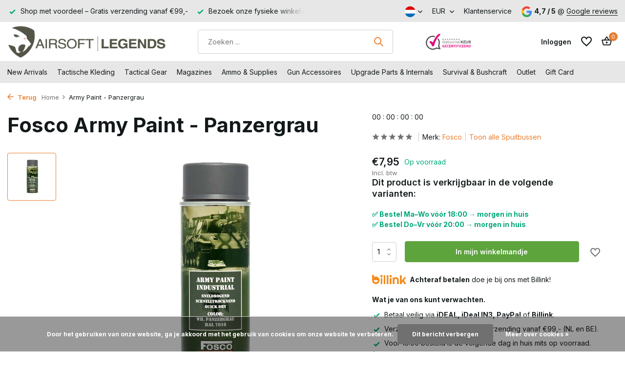

--- FILE ---
content_type: text/html;charset=utf-8
request_url: https://www.airsoft-legends.nl/nl/fosco-army-paint-panzergrau.html
body_size: 39890
content:
<!DOCTYPE html>
<html lang="nl">
  <head>
<script src="https://analytics.ahrefs.com/analytics.js" data-key="d+J7gVtfmXLzpiW1+FpCTA" async></script>
<meta name="google-site-verification" content="rxJVRjx_OcyVdo3XViff1WKvfkPm23Q1vpmNhog7LUY" />

        <meta charset="utf-8"/>
<!-- [START] 'blocks/head.rain' -->
<!--

  (c) 2008-2026 Lightspeed Netherlands B.V.
  http://www.lightspeedhq.com
  Generated: 21-01-2026 @ 16:12:07

-->
<link rel="canonical" href="https://www.airsoft-legends.nl/nl/fosco-army-paint-panzergrau.html"/>
<link rel="alternate" href="https://www.airsoft-legends.nl/nl/index.rss" type="application/rss+xml" title="Nieuwe producten"/>
<link href="https://cdn.webshopapp.com/assets/cookielaw.css?2025-02-20" rel="stylesheet" type="text/css"/>
<meta name="robots" content="noodp,noydir"/>
<link href="https://plus.google.com/u/0/b/108148894297837685526/+Airsoft-legendsNl/" rel="publisher"/>
<meta property="og:url" content="https://www.airsoft-legends.nl/nl/fosco-army-paint-panzergrau.html?source=facebook"/>
<meta property="og:site_name" content="Airsoft-Legends | Airsoft Winkel &amp; Tactical Gear Specialist"/>
<meta property="og:title" content="Fosco Army Paint - Panzergrau"/>
<meta property="og:description" content="De Fosco Army Paint - Panzergrau is perfect te gebruiken voor het spuiten van je airsoft replica of vuurwapen."/>
<meta property="og:image" content="https://cdn.webshopapp.com/shops/266139/files/448649719/fosco-army-paint-panzergrau.jpg"/>
<script src="https://app.dmws.plus/shop-assets/266139/dmws-plus-loader.js?id=6155e512081204e587acc8cab33b21d6"></script>
<script src="https://www.powr.io/powr.js?external-type=lightspeed"></script>
<!--[if lt IE 9]>
<script src="https://cdn.webshopapp.com/assets/html5shiv.js?2025-02-20"></script>
<![endif]-->
<!-- [END] 'blocks/head.rain' -->
    <title>Fosco Army Paint - Panzergrau - Airsoft-Legends | Airsoft Winkel &amp; Tactical Gear Specialist</title>
    <meta name="description" content="De Fosco Army Paint - Panzergrau is perfect te gebruiken voor het spuiten van je airsoft replica of vuurwapen." />
    <meta name="keywords" content="airsoft, fosco, army, paint, panzergrau," />
    <meta http-equiv="X-UA-Compatible" content="IE=edge">
    <meta name="viewport" content="width=device-width, initial-scale=1.0, maximum-scale=5.0, user-scalable=no">
    <meta name="apple-mobile-web-app-capable" content="yes">
    <meta name="apple-mobile-web-app-status-bar-style" content="black">

    <link rel="shortcut icon" href="https://cdn.webshopapp.com/shops/266139/themes/183226/v/2583981/assets/favicon.ico?20250319175942" type="image/x-icon" />
    <link rel="preconnect" href="https://fonts.gstatic.com" />
    <link rel="dns-prefetch" href="https://fonts.gstatic.com">
    <link rel="preconnect" href="https://fonts.googleapis.com">
		<link rel="dns-prefetch" href="https://fonts.googleapis.com">
		<link rel="preconnect" href="https://ajax.googleapis.com">
		<link rel="dns-prefetch" href="https://ajax.googleapis.com">
		<link rel="preconnect" href="https://cdn.webshopapp.com/">
		<link rel="dns-prefetch" href="https://cdn.webshopapp.com/">
    
                        <link rel="preload" href="https://fonts.googleapis.com/css2?family=Inter:wght@300;400;600&family=Inter:wght@600;700&display=swap" as="style" />
    <link rel="preload" href="https://cdn.webshopapp.com/shops/266139/themes/183226/assets/bootstrap-min.css?20260116123633" as="style" />
    <link rel="preload" href="https://cdn.webshopapp.com/shops/266139/themes/183226/assets/owl-carousel-min.css?20260116123633" as="style" />
    <link rel="preload" href="https://cdn.jsdelivr.net/npm/@fancyapps/ui/dist/fancybox.css" as="style" />
    <link rel="preload" href="https://cdn.webshopapp.com/assets/gui-2-0.css?2025-02-20" as="style" />
    <link rel="preload" href="https://cdn.webshopapp.com/assets/gui-responsive-2-0.css?2025-02-20" as="style" />
        	<link rel="preload" href="https://cdn.webshopapp.com/shops/266139/themes/183226/assets/icomoon-medium.ttf?20260116123633" as="font" crossorigin>
        <link rel="preload" href="https://cdn.webshopapp.com/shops/266139/themes/183226/assets/style.css?20260116123633" as="style" />
    <link rel="preload" href="https://cdn.webshopapp.com/shops/266139/themes/183226/assets/custom.css?20260116123633" as="style" />
    
    <script src="https://cdn.webshopapp.com/assets/jquery-1-9-1.js?2025-02-20"></script>
            <link rel="preload" href="https://cdn.webshopapp.com/shops/266139/themes/183226/assets/bootstrap-min.js?20260116123633" as="script">
    <link rel="preload" href="https://cdn.webshopapp.com/assets/gui.js?2025-02-20" as="script">
    <link rel="preload" href="https://cdn.webshopapp.com/assets/gui-responsive-2-0.js?2025-02-20" as="script">
    <link rel="preload" href="https://cdn.webshopapp.com/shops/266139/themes/183226/assets/scripts.js?20260116123633" as="script">
    <link rel="preload" href="https://cdn.webshopapp.com/shops/266139/themes/183226/assets/global.js?20260116123633" as="script">
    
    <meta property="og:title" content="Fosco Army Paint - Panzergrau">
<meta property="og:type" content="website"> 
<meta property="og:site_name" content="Airsoft-Legends | Airsoft Winkel &amp; Tactical Gear Specialist">
<meta property="og:url" content="https://www.airsoft-legends.nl/">
<meta property="og:image" content="https://cdn.webshopapp.com/shops/266139/files/448649719/1000x1000x2/fosco-army-paint-panzergrau.jpg">
<meta name="twitter:title" content="Fosco Army Paint - Panzergrau">
<meta name="twitter:description" content="De Fosco Army Paint - Panzergrau is perfect te gebruiken voor het spuiten van je airsoft replica of vuurwapen.">
<meta name="twitter:site" content="Airsoft-Legends | Airsoft Winkel &amp; Tactical Gear Specialist">
<meta name="twitter:card" content="https://cdn.webshopapp.com/shops/266139/themes/183226/v/2723037/assets/logo.png?20250923140916">
<meta name="twitter:image" content="https://cdn.webshopapp.com/shops/266139/themes/183226/v/2693436/assets/share-image.jpg?20250823130717">
<script type="application/ld+json">
  [
        {
      "@context": "https://schema.org/",
      "@type": "BreadcrumbList",
      "itemListElement":
      [
        {
          "@type": "ListItem",
          "position": 1,
          "item": {
            "@id": "https://www.airsoft-legends.nl/nl/",
            "name": "Home"
          }
        },
                {
          "@type": "ListItem",
          "position": 2,
          "item":	{
            "@id": "https://www.airsoft-legends.nl/nl/fosco-army-paint-panzergrau.html",
            "name": "Army Paint - Panzergrau"
          }
        }              ]
    },
            {
      "@context": "https://schema.org/",
      "@type": "Product", 
      "name": "Fosco Army Paint - Panzergrau",
      "url": "https://www.airsoft-legends.nl/nl/fosco-army-paint-panzergrau.html",
      "productID": "77151779",
            "brand": {
        "@type": "Brand",
        "name": "Fosco"
      },
                  "image": [
            "https://cdn.webshopapp.com/shops/266139/files/448649719/1500x1500x2/fosco-army-paint-panzergrau.jpg"            ],
            "mpn": "Os-469312",      "sku": "ID:21842523",      "offers": {
        "@type": "Offer",
        "price": "7.95",
        "url": "https://www.airsoft-legends.nl/nl/fosco-army-paint-panzergrau.html",
        "priceValidUntil": "2027-01-21",
        "priceCurrency": "EUR",
                "availability": "https://schema.org/InStock",
        "inventoryLevel": "4"
              }
          },
        {
      "@context": "https://schema.org/",
      "@type": "Organization",
      "url": "https://www.airsoft-legends.nl/",
      "name": "Airsoft-Legends | Airsoft Winkel &amp; Tactical Gear Specialist",
      "legalName": "Airsoft-Legends | Airsoft Winkel &amp; Tactical Gear Specialist",
      "description": "De Fosco Army Paint - Panzergrau is perfect te gebruiken voor het spuiten van je airsoft replica of vuurwapen.",
      "logo": "https://cdn.webshopapp.com/shops/266139/themes/183226/v/2723037/assets/logo.png?20250923140916",
      "image": "https://cdn.webshopapp.com/shops/266139/themes/183226/v/2693436/assets/share-image.jpg?20250823130717",
      "contactPoint": {
        "@type": "ContactPoint",
        "contactType": "Customer service",
        "telephone": ""
      },
      "address": {
        "@type": "PostalAddress",
        "streetAddress": "",
        "addressLocality": "",
        "postalCode": "",
        "addressCountry": "NL"
      }
          },
    { 
      "@context": "https://schema.org/", 
      "@type": "WebSite", 
      "url": "https://www.airsoft-legends.nl/", 
      "name": "Airsoft-Legends | Airsoft Winkel &amp; Tactical Gear Specialist",
      "description": "De Fosco Army Paint - Panzergrau is perfect te gebruiken voor het spuiten van je airsoft replica of vuurwapen.",
      "author": [
        {
          "@type": "Organization",
          "url": "https://www.dmws.nl/",
          "name": "DMWS BV",
          "address": {
            "@type": "PostalAddress",
            "streetAddress": "Wilhelmina plein 25",
            "addressLocality": "Eindhoven",
            "addressRegion": "NB",
            "postalCode": "5611 HG",
            "addressCountry": "NL"
          }
        }
      ]
    }      ]
</script>    
    <link rel="stylesheet" href="https://fonts.googleapis.com/css2?family=Inter:wght@300;400;600&family=Inter:wght@600;700&display=swap" type="text/css">
    <link rel="stylesheet" href="https://cdn.webshopapp.com/shops/266139/themes/183226/assets/bootstrap-min.css?20260116123633" type="text/css">
    <link rel="stylesheet" href="https://cdn.webshopapp.com/shops/266139/themes/183226/assets/owl-carousel-min.css?20260116123633" type="text/css">
    <link rel="stylesheet" href="https://cdn.jsdelivr.net/npm/@fancyapps/ui/dist/fancybox.css" type="text/css">
    <link rel="stylesheet" href="https://cdn.webshopapp.com/assets/gui-2-0.css?2025-02-20" type="text/css">
    <link rel="stylesheet" href="https://cdn.webshopapp.com/assets/gui-responsive-2-0.css?2025-02-20" type="text/css">
    <link rel="stylesheet" href="https://cdn.webshopapp.com/shops/266139/themes/183226/assets/style.css?20260116123633" type="text/css">
    <link rel="stylesheet" href="https://cdn.webshopapp.com/shops/266139/themes/183226/assets/custom.css?20260116123633" type="text/css">
<script>
  document.addEventListener("DOMContentLoaded", function () {
    const pathParts = window.location.pathname.split("/");
    if (pathParts[1] !== "nl") {
      return;
    }

    const cartPage = document.getElementById("cartpage");
    if (!cartPage) return;

    const container = cartPage.querySelector(".totals-wrap");
    if (!container) return;

    const totals = container.querySelector(".totals");
    let selectedElement;
    if (totals) {
      selectedElement = totals;
    }

    if (selectedElement) {
      addButtonWhenReady(selectedElement);
    }
  });

  const redirectBaseUri = window.location.host;
  let redirectUri = `https://${redirectBaseUri}/nl/checkout/onestep/?callback=postnl`;

  function addButtonWhenReady(selectedElement) {
    if (selectedElement) {
      var containerDiv = document.createElement("div");
      containerDiv.className = "button--postnl-container";
      containerDiv.innerHTML = `
            <button id="postnl-login-button" aria-label="Invullen met PostNL" onclick="generateRedirect();">
                <div id="postnl-login-button__outline"></div>
                <span id="postnl-login-button__text">
                    <span id="postnl-login-button__first-text">
                        	   <svg id="postnl-logo" role="img" aria-label="PostNL" focusable="false" viewBox="0 0 88 88" fill="none" xmlns="http://www.w3.org/2000/svg" width="40" height="40"><path d="M29.9894 39.3958C26.5744 39.3958 23.8275 41.2897 23.8275 45.5547C23.8275 49.7243 26.5744 51.7137 29.9894 51.7137C33.3925 51.7137 36.1454 49.7243 36.1454 45.5547C36.1454 41.2897 33.3925 39.3958 29.9894 39.3958ZM29.9894 48.7848C28.4623 48.7848 27.32 47.6246 27.32 45.5547C27.32 43.3029 28.4623 42.3187 29.9894 42.3187C31.5075 42.3187 32.6528 43.3029 32.6528 45.5547C32.6528 47.6246 31.5075 48.7848 29.9894 48.7848ZM52.1825 39.5032C52.1825 39.5658 52.2332 39.6165 52.2959 39.6165H54.8877C55.0935 39.6165 55.2605 39.7865 55.2605 39.9863V42.2292C55.2605 42.2948 55.2098 42.3455 55.1472 42.3455H52.2959C52.2332 42.3455 52.1825 42.3962 52.1825 42.4589V46.8134C52.1825 48.4836 52.8148 48.9787 53.8707 48.9787C54.3658 48.9787 55.1442 48.6745 55.2575 48.6745C55.3202 48.6745 55.3739 48.7252 55.3739 48.7878V50.9353C55.3739 51.0963 55.2814 51.2097 55.18 51.2633C54.7088 51.5169 53.9184 51.6898 52.7492 51.6898C50.7062 51.6898 48.8093 50.6609 48.8093 47.3771V39.8044C48.8093 39.1333 49.0717 38.4951 49.4863 38.0417C50.0381 37.4333 51.8127 36.2939 52.0424 36.2939C52.1408 36.2939 52.1825 36.3238 52.1825 36.4162V39.5032ZM10.9757 39.9983C10.9757 39.7865 11.1457 39.6195 11.3574 39.6195H15.8492C20.2603 39.6195 22.545 42.268 22.545 45.6949C22.545 49.1249 19.9889 51.499 15.7776 51.499H14.4653C14.4026 51.499 14.3489 51.5497 14.3489 51.6153V57.1718C14.3489 57.2642 14.3102 57.2941 14.2088 57.2941C13.9791 57.2941 12.2045 56.1547 11.6527 55.5463C11.2381 55.0899 10.9757 54.4517 10.9757 53.7836V39.9983ZM19.2135 45.5219C19.2135 44.0635 18.271 42.6975 15.7806 42.6975H14.4593C14.3967 42.6975 14.346 42.7482 14.346 42.8138V48.2957C14.346 48.3583 14.3967 48.412 14.4593 48.412H15.8462C18.8138 48.412 19.2135 46.3511 19.2135 45.5219ZM47.0734 47.8364C47.0734 50.3387 45.275 51.7137 41.7675 51.7137C39.7602 51.7137 37.6396 51.0098 37.6217 51.0039C37.4637 50.9442 37.3593 50.801 37.3593 50.637V48.3047C37.3593 48.2271 37.4249 48.1675 37.5054 48.1675C37.5174 48.1675 37.5502 48.1734 37.5532 48.1764C38.3018 48.418 40.7296 49.0205 42.021 49.0205C42.7845 49.0205 43.1842 48.9071 43.4407 48.6506C43.6167 48.4747 43.6972 48.2868 43.6972 48.0601C43.6972 47.2966 42.7398 47.0848 41.8122 46.882C41.6959 46.8581 41.7466 46.8701 41.4334 46.7955C39.4023 46.3153 37.2609 45.8202 37.2609 43.2045C37.2609 42.0443 37.747 41.0809 38.6567 40.4128C39.5634 39.7447 40.8727 39.3958 42.4415 39.3958C43.8523 39.3958 45.5255 39.8611 46.0862 40.04C46.2622 40.0967 46.3636 40.2518 46.3636 40.4099V42.7362C46.3576 42.8436 46.2443 42.8943 46.1667 42.8645C44.5592 42.262 43.0888 42.0503 42.0329 42.0503C41.1948 42.0503 40.652 42.4141 40.652 42.9778C40.652 43.628 41.4454 43.804 42.4505 44.0307C42.5728 44.0575 43.1216 44.1828 43.2647 44.2126C44.0879 44.3945 44.9379 44.5795 45.6359 45.0358C46.6022 45.6681 47.0734 46.5837 47.0734 47.8364ZM65.258 51.4572C65.2193 51.4572 65.1864 51.4244 65.1864 51.3856V44.308C65.1864 42.7362 64.6526 42.0652 63.3999 42.0652C62.9525 42.0652 62.4127 42.2322 61.8758 42.5364C61.3419 42.8466 60.9244 43.1031 60.7753 43.1926C60.7335 43.2194 60.6888 43.291 60.6888 43.3477V51.3886C60.6888 51.4274 60.656 51.4602 60.6172 51.4602H57.4617C57.4229 51.4602 57.3871 51.4274 57.3871 51.3886V40.0012C57.3871 39.8163 57.5392 39.6642 57.7271 39.6642H60.6202C60.6589 39.6642 60.6947 39.697 60.6947 39.7358V40.6306C60.6947 40.6842 60.7395 40.729 60.7932 40.729C60.814 40.729 60.8409 40.7171 60.8498 40.7111L60.9453 40.6395C61.2972 40.3681 61.84 40.0609 62.2039 39.9207C62.9943 39.6195 63.8473 39.4435 64.5392 39.4435C67.1191 39.4435 68.4822 40.9258 68.4822 43.7264V51.3826C68.4822 51.4244 68.4494 51.4542 68.4076 51.4542H65.258V51.4572ZM71.0859 51.4572C71.0471 51.4572 71.0143 51.4244 71.0143 51.3856V33.9467C71.0143 33.884 71.0263 33.8661 71.1128 33.8661C71.3096 33.8661 73.0693 34.9727 73.639 35.599C74.0625 36.0643 74.3041 36.6966 74.3041 37.3348V51.3856C74.3041 51.4244 74.2713 51.4572 74.2325 51.4572H71.0859V51.4572ZM29.9864 21.1456C29.9268 21.1456 29.8701 21.1635 29.8015 21.2052C29.2706 21.6049 28.8024 22.0672 28.3967 22.5862C28.2774 22.7204 28.2774 22.8755 28.4027 23.0365C28.7874 23.5346 29.2289 23.979 29.712 24.3578C29.8015 24.4294 29.891 24.4622 29.9834 24.4622C30.0759 24.4622 30.1654 24.4264 30.2549 24.3548C30.738 23.976 31.1794 23.5316 31.5642 23.0365C31.6895 22.8755 31.6895 22.7204 31.5642 22.5772C31.1675 22.0642 30.6993 21.6019 30.1803 21.2112C30.1057 21.1635 30.0491 21.1456 29.9864 21.1456ZM29.9864 25.4196C29.7329 25.4196 29.4645 25.4255 29.1871 25.4375C29.0887 25.4375 28.9992 25.4733 28.9306 25.5448C28.8322 25.6433 28.7934 25.8013 28.7934 25.9057C28.8024 26.4515 28.8382 29.3327 28.862 31.1669C28.8739 32.0528 28.8799 32.694 28.8829 32.7149C28.8829 32.8461 28.9783 33.1205 29.2736 33.1205H30.7022C30.914 33.1205 31.0601 32.9714 31.09 32.7328C31.09 32.7268 31.09 32.7208 31.09 32.7149C31.09 32.6701 31.1198 30.2215 31.1765 25.9952V25.9117C31.1794 25.8312 31.1526 25.6582 31.0423 25.5478C30.9737 25.4762 30.8842 25.4434 30.7798 25.4434C30.5114 25.4285 30.2429 25.4196 29.9864 25.4196ZM33.6102 25.8103C33.2821 25.8103 33.0137 25.9922 32.8735 26.3054C32.4619 27.221 32.1637 28.0561 31.8744 29.0941C31.8416 29.2164 31.8535 29.3178 31.9102 29.3923C31.9489 29.443 32.0265 29.5027 32.1816 29.5027H33.2971C33.5506 29.5027 33.643 29.3685 33.6788 29.2581C33.8608 28.6377 33.992 28.2768 34.2246 27.7639C34.2276 27.7579 34.2455 27.7251 34.3141 27.7251C34.3409 27.7251 34.3678 27.7281 34.3946 27.737L34.9613 27.9249C35.0269 27.9488 35.0687 28.0054 35.0896 28.0502C35.1313 28.1367 35.1373 28.253 35.1075 28.3395C35.1015 28.3574 33.9622 31.5427 33.6222 32.6045C33.5715 32.7686 33.5774 32.8968 33.646 32.9923C33.7086 33.0788 33.816 33.1235 33.9651 33.1235H35.3461C35.5727 33.1235 35.7219 33.034 35.7875 32.8521C35.8382 32.7149 35.9098 32.515 35.9933 32.2794L36.0261 32.19C36.4407 31.0327 37.07 29.279 37.2042 28.7809C37.4309 27.9368 37.4935 27.0122 36.2557 26.5529C35.862 26.4068 35.4892 26.2815 35.1462 26.1771C34.7108 26.0429 34.2902 25.9445 33.9204 25.858L33.8757 25.8461C33.7743 25.8192 33.6908 25.8103 33.6102 25.8103ZM26.3626 25.8103C26.2821 25.8103 26.1986 25.8192 26.1181 25.8401L26.0614 25.852C25.6916 25.9385 25.274 26.037 24.8386 26.1712C24.4985 26.2756 24.1257 26.4008 23.729 26.547C22.4883 27.0063 22.5539 27.9309 22.7806 28.7749C22.9088 29.2551 23.4934 30.8985 23.9885 32.2735C24.075 32.5091 24.1436 32.7089 24.1943 32.8461C24.2599 33.028 24.4091 33.1175 24.6357 33.1175H26.0167C26.2016 33.1175 26.2911 33.0459 26.3358 32.9863C26.4044 32.8938 26.4104 32.7656 26.3597 32.6015C26.0226 31.5547 24.8833 28.3663 24.8714 28.3365C24.8415 28.25 24.8475 28.1367 24.8893 28.0472C24.9101 28.0025 24.9489 27.9458 25.0205 27.9219L25.5902 27.734C25.611 27.7281 25.6379 27.7251 25.6647 27.7251C25.7214 27.7251 25.7482 27.7489 25.7542 27.7639C25.9898 28.2888 26.124 28.6527 26.3 29.2581C26.3328 29.3714 26.4253 29.5027 26.6788 29.5027H27.7972C27.9195 29.5027 28.012 29.4669 28.0687 29.3923C28.1253 29.3178 28.1373 29.2193 28.1015 29.097C27.8092 28.0532 27.5109 27.218 27.1023 26.3054C27.0337 26.1563 26.8279 25.8103 26.3626 25.8103ZM35.0657 34.1793H24.9221C24.5671 34.1793 24.2659 34.4776 24.2659 34.8325V36.109C24.2659 36.5087 24.4359 36.7025 24.7908 36.7025H35.1999C35.5519 36.7025 35.7219 36.5087 35.7219 36.109V34.8325C35.7219 34.4776 35.4206 34.1793 35.0657 34.1793ZM83.9139 44.0486C83.9019 36.9262 70.5222 24.5904 56.2657 16.7314C39.8199 7.66149 21.1044 2.31676 14.9395 5.71388C7.9126 9.5912 4.06214 28.9449 4.05915 44.0486C4.06214 59.2745 7.68891 78.3807 14.9395 82.3803C21.51 86.0011 39.4113 80.6563 56.2657 71.3657C70.7459 63.3814 83.9019 51.5169 83.9139 44.0486ZM19.8756 1.22217C30.2549 1.22217 46.8826 7.78377 57.9389 13.8801C64.2648 17.3667 71.4438 22.4549 76.9973 27.6326C82.3271 32.5986 87.3557 38.7814 87.3647 44.0486C87.3557 49.0085 83.3293 54.8275 76.8482 60.7687C71.3454 65.8092 64.1992 70.7662 57.9418 74.217C47.2613 80.1046 30.9826 86.9823 20.2514 86.9823C17.3345 86.9823 14.9425 86.4783 13.135 85.4821C8.38384 82.8634 5.33866 75.8067 3.54019 68.8932C1.6075 61.4756 0.614311 52.5548 0.611328 44.0515C0.611328 35.7302 1.68504 26.7886 3.5551 19.5171C5.83377 10.6619 9.14738 4.81912 13.135 2.618C14.8082 1.69043 17.078 1.22217 19.8756 1.22217Z"/></svg>
                    </span>
                    <span id="postnl-login-button__second-text">Invullen met PostNL</span>
                </span>
            </button>
        `;

      selectedElement.appendChild(containerDiv);
    } else {
      setTimeout(addButtonWhenReady, 100); // Retry after 100ms
    }
  }
</script>

<script src="https://authwarden-static-public.s3.eu-west-1.amazonaws.com/sha256.min.js"></script>

<script type="text/javascript">

  //
  // Window AuthWarden flow
  //
  var domain = "dil-login.postnl.nl";
  var authWardenUrl = "https://" + domain;
  var clientId = "S4Gyqnv12mQCH5YKjTKyUeA37iGBpVsO4WpT1Ssa";

  const formData = {
    'input[name="customer[firstname]"]': ["person", "givenName"],
    'input[name="customer[lastname]"]': ["person", "familyName"],
    'input[name="customer[email]"]': ["person", "email"],
    'input[name="customer[email2]"]': ["person", "email"],
    // Postal code lookup fields
    "#gui-form-billing_address-ism_zipcode": ["primaryAddress", "postalCode"],
    "#gui-form-billing_address-ism_number": ["primaryAddress", "houseNumber"],
    "#gui-form-billing_address-ism_number-ext": [
      "primaryAddress",
      "houseNumberAddition",
    ],
    // Country selector
    'select[name="billing_address[country]"]': [
      "primaryAddress",
      "countryCode",
    ],
    // Manual address fields
    'input[name="billing_address[address1]"]': ["primaryAddress", "streetName"],
    'input[name="billing_address[city]"]': ["primaryAddress", "cityName"],
  };

  function generateRandomString() {
    const array = new Uint32Array(56 / 2);
    const dec = window.crypto.getRandomValues(array);
    const hexed = ("0" + dec.toString(16)).substr(-2);
    return Array.from(array, (dec) => ("0" + dec.toString(16)).substr(-2)).join(
      ""
    );
  }

  function base64urlencode(a) {
    let str = "";
    const bytes = new Uint8Array(a);
    const len = bytes.byteLength;
    for (let i = 0; i < len; i++) {
      str += String.fromCharCode(bytes[i]);
    }
    return btoa(str).replace(/\+/g, "-").replace(/\//g, "_").replace(/=+$/, "");
  }

  function challenge_from_verifier(v) {
    const hashed = sha256(v);
    const base64encoded = base64urlencode(hashed);
    return base64encoded;
  }

  function generateRedirect() {
    const verifier = generateRandomString();
    localStorage.setItem("AuthWardenVerifier", verifier);

    const challenge = challenge_from_verifier(verifier);
    const oauthUrl = authWardenUrl + "/oauth2/authorize";
    const responseType = "code";
    const scope = "base";
    const codeChallenge = challenge;
    const codeChallengeMethod = "S256";
    const state = crypto.randomUUID();
    localStorage.setItem("AuthWardenState", state);

    const url = `${oauthUrl}?client_id=${clientId}&redirect_uri=${encodeURIComponent(
      redirectUri
    )}&response_type=${responseType}&scope=${encodeURIComponent(
      scope
    )}&code_challenge=${codeChallenge}&code_challenge_method=${codeChallengeMethod}&state=${state}`;

    location.href = url;
  }

  function getData(keys, data) {
    let current = data;
    for (const key of keys) {
      if (Array.isArray(current)) {
        const index = parseInt(key, 10);
        if (!isNaN(index) && index < current.length) {
          current = current[index];
        } else {
          return null;
        }
      } else if (current[key] !== undefined) {
        current = current[key];
      } else {
        return null;
      }
    }
    return current;
  }

  function waitForFieldsAndTrigger(maxAttempts = 10) {
    let attempts = 0;

    function checkFields() {
      const postcodeField = document.querySelector(
        "#gui-form-billing_address-ism_zipcode"
      );
      const numberField = document.querySelector(
        "#gui-form-billing_address-ism_number"
      );

      // Check if fields exist and have values
      if (
        postcodeField &&
        numberField &&
        postcodeField.value &&
        numberField.value
      ) {
        // Create and dispatch blur event
        const blurEvent = new Event("blur", { bubbles: true });

        // Create and dispatch change event
        const changeEvent = new Event("change", { bubbles: true });

        // Create and dispatch keyup event
        const keyupEvent = new KeyboardEvent("keyup", {
          bubbles: true,
          cancelable: true,
          key: "Enter",
          keyCode: 13,
        });

        // Trigger events on postcode field
        postcodeField.dispatchEvent(changeEvent);
        postcodeField.dispatchEvent(blurEvent);
        postcodeField.dispatchEvent(keyupEvent);

        // Trigger events on number field
        numberField.dispatchEvent(changeEvent);
        numberField.dispatchEvent(blurEvent);
        numberField.dispatchEvent(keyupEvent);

        return true;
      }

      attempts++;
      if (attempts < maxAttempts) {
        // Try again in 500ms
        setTimeout(checkFields, 300);
      } else {
        console.warn(
          "AuthWarden: Failed to find populated postcode and number fields after multiple attempts"
        );
      }

      return false;
    }

    // Start checking
    setTimeout(checkFields, 500);
  }

  // Modify the existing prefill_user_after_oauth function
  function prefill_user_after_oauth(code, redirectState) {
    fetchAccessToken(code, redirectState)
      .then((accessToken) => {
        fetchUserInfo(accessToken).then((result) => {
          for (const [selector, keys] of Object.entries(formData)) {
            const element = document.querySelector(selector);
            if (element) {
              const data = getData(keys, result);
              if (data !== null) {
                if (element.tagName.toLowerCase() === "select") {
                  if (selector.includes("billing_address[country]")) {
                    element.value = data.toLowerCase();
                  } else {
                    element.value = data;
                  }
                  element.dispatchEvent(new Event("change", { bubbles: true }));
                } else {
                  element.value = data;
                  element.dispatchEvent(new Event("input", { bubbles: true }));
                }
              }
            }
          }

          // Start checking for populated fields
          waitForFieldsAndTrigger();
        });
      })
      .catch((error) => {
        console.error("AuthWarden: Failed to fetch access token", error);
      });
  }

  async function fetchAccessToken(code, redirectState) {
    const verifier = localStorage.getItem("AuthWardenVerifier");
    const state = localStorage.getItem("AuthWardenState");
    localStorage.removeItem("AuthWardenVerifier");
    localStorage.removeItem("AuthWardenState");

    if (state == null || state == "") {
      console.error("AuthWarden: stored state is empty", state);
    }

    if (redirectState == null || redirectState == "") {
      console.error("AuthWarden: redirect state is empty", state);
    }

    if (redirectState != state) {
      console.error("AuthWarden: invalid state");
      console.error("AuthWarden: redirectState", redirectState);
      console.error("AuthWarden: storedState", state);
      throw new Error("State mismatch");
    }

    const payload = {
      grant_type: "authorization_code",
      redirect_uri: redirectUri,
      code_verifier: verifier,
      scope: "base",
      code: code,
      client_id: clientId,
    };

    var urlEncodedData = new URLSearchParams();

    Object.keys(payload).forEach((key) => {
      urlEncodedData.append(key, payload[key]);
    });

    const response = await fetch(authWardenUrl + "/oauth2/token/", {
      method: "POST",
      headers: {
        "Content-Type": "application/x-www-form-urlencoded",
        Accept: "application/json",
      },
      body: urlEncodedData.toString(),
    });

    if (!response.ok) {
      throw new Error("Network response was not ok: " + response.status);
    }

    const data = await response.json();
    return data.access_token;
  }

  async function fetchUserInfo(accessToken) {
    const response = await fetch(authWardenUrl + "/api/user_info/", {
      method: "GET",
      headers: {
        Authorization: `Bearer ${accessToken}`,
      },
    });

    if (response.ok) {
      const data = await response.json();
      return data;
    } else {
      throw new Error("Failed to fetch user info");
    }
  }

  interval = setInterval(() => {
    code = localStorage.getItem("AuthWardenOAuthcode");
    state = localStorage.getItem("AuthWardenRedirectState");

    if (code) {
      localStorage.removeItem("AuthWardenOAuthcode");
      localStorage.removeItem("AuthWardenRedirectState");
      prefill_user_after_oauth(code, state);
    }
  }, 500);
</script>

<script type="text/javascript">
  urlParams = new URLSearchParams(window.location.search);
  error = urlParams.get("error");
  if (error) {
    console.error("AuthWarden error:", error);
  } else {
    code = urlParams.get("code");
    localStorage.setItem("AuthWardenOAuthcode", code || "");
    state = urlParams.get("state");
    localStorage.setItem("AuthWardenRedirectState", state || "");
  }

</script>

<style>
  @font-face {
    font-family: PostNL-Bold;
    src: url("https://cdn.postnl.nl/fonts/PostNL-Bold.woff2");
  }

  .button--postnl-container {
    margin-top: 8px;
  }

  .gui a.gui-button-small {
    width: 100%;
  }

  #postnl-login-button {
    min-width: 145px;
    min-height: 35px;
    max-height: 60px;
    width: 100%;
    border: 1px solid #f56900 !important;
    margin: 0;
    background-color: #f56900 !important;
    cursor: pointer;
    outline: none;
    box-sizing: border-box;
    display: flex;
    align-items: center;
    flex-direction: row;
    flex-shrink: 0;
    justify-content: center;
    transition: background-color 0.2s ease;
    opacity: 1;
    border-radius: 4px;
    position: relative;
    font-size: 16px;
    color: #ffffff;
    padding: 5px 10px;

    &:focus #postnl-login-button__outline {
      position: absolute;
      inset: -4px;
      border-radius: 4px;
      border: 2px solid #000000;
    }
  }

  #postnl-login-button__text {
    width: 100%;
    font-family: "PostNL-Bold", Helvetica, Arial, sans-serif;
    font-weight: 500;
    opacity: 1;
    transition: color 0.2s ease;
    text-rendering: geometricPrecision;
  }

  #postnl-login-button__text span {
    display: inline;
    vertical-align: middle;
  }

  #postnl-logo {
    vertical-align: middle;
  }

  #postnl-logo path {
    fill: #ffffff;
  }

  #postnl-login-button__second-text {
    padding-top: 0;
    padding-left: 5px;
    color: white;
  }

  #postnl-login-button:hover,
  #postnl-login-button:focus {
    background-color: #ed7000 !important;
    border-color: #ed7000 !important;
  }

  /* INVERTED */
  .pnl-inverted#postnl-login-button {
    background-color: #ffffff;
    color: #27324c;
    border-color: #d4d9e3;

    &:focus #postnl-login-button__outline {
      position: absolute;
      inset: -4px;
      border-radius: 4px;
      border: none;
    }
  }

  .pnl-inverted#postnl-login-button #postnl-logo path {
    fill: #f56900;
    transition: fill 0.2s ease;
  }

  .pnl-inverted#postnl-login-button:hover,
  .pnl-inverted#postnl-login-button:focus {
    background-color: #ed7000;
    border-color: #ed7000;
    color: #ffffff;
  }

  .pnl-inverted#postnl-login-button:hover #postnl-logo path,
  .pnl-inverted#postnl-login-button:focus #postnl-logo path {
    fill: #ffffff;
  }
</style>    
  </head>
  <body>
    <aside id="cart" class="sidebar d-flex cart palette-bg-white"><div class="heading d-none d-sm-block"><i class="icon-x close"></i><h3>Mijn winkelwagen</h3></div><div class="heading d-sm-none palette-bg-accent-light mobile"><i class="icon-x close"></i><h3>Mijn winkelwagen</h3></div><div class="filledCart d-none"><ul class="list-cart list-inline mb-0 scrollbar"></ul><div class="totals-wrap"><p data-cart="total">Totaal (<span class="length">0</span>) producten<span class="amount">€0,00</span></p><p data-cart="vat">BTW<span>€0,00</span></p><p class="total" data-cart="grand-total"><b>Totaalbedrag</b><span class="grey">Incl. btw</span><span><b>€0,00</b></span></p></div><div class="continue d-flex align-items-center"><a href="https://www.airsoft-legends.nl/nl/cart/" class="button solid cta">Ja, ik wil dit bestellen</a></div><div class="link"><b>Verzending via PostNL (€6,95) – betrouwbaar, discreet & snel geleverd en betaal veilig met iDeal</b></div></div><p class="emptyCart align-items-center">U heeft geen artikelen in uw winkelwagen...</p><div class="bottom d-none d-sm-block"><div class="payments d-flex justify-content-center flex-wrap dmws-payments"><div class="d-flex align-items-center justify-content-center"><img class="lazy" src="https://cdn.webshopapp.com/shops/266139/themes/183226/assets/lazy-preload.jpg?20260116123633" data-src="https://cdn.webshopapp.com/assets/icon-payment-cash.png?2025-02-20" alt="Cash" height="16" width="37" /></div><div class="d-flex align-items-center justify-content-center"><img class="lazy" src="https://cdn.webshopapp.com/shops/266139/themes/183226/assets/lazy-preload.jpg?20260116123633" data-src="https://cdn.webshopapp.com/assets/icon-payment-pin.png?2025-02-20" alt="Pin" height="16" width="37" /></div><div class="d-flex align-items-center justify-content-center"><img class="lazy" src="https://cdn.webshopapp.com/shops/266139/themes/183226/assets/lazy-preload.jpg?20260116123633" data-src="https://cdn.webshopapp.com/assets/icon-payment-paypalcp.png?2025-02-20" alt="PayPal" height="16" width="37" /></div><div class="d-flex align-items-center justify-content-center"><img class="lazy" src="https://cdn.webshopapp.com/shops/266139/themes/183226/assets/lazy-preload.jpg?20260116123633" data-src="https://cdn.webshopapp.com/assets/icon-payment-debitcredit.png?2025-02-20" alt="Debit or Credit Card" height="16" width="37" /></div><div class="d-flex align-items-center justify-content-center"><img class="lazy" src="https://cdn.webshopapp.com/shops/266139/themes/183226/assets/lazy-preload.jpg?20260116123633" data-src="https://cdn.webshopapp.com/assets/icon-payment-mastercard.png?2025-02-20" alt="MasterCard" height="16" width="37" /></div><div class="d-flex align-items-center justify-content-center"><img class="lazy" src="https://cdn.webshopapp.com/shops/266139/themes/183226/assets/lazy-preload.jpg?20260116123633" data-src="https://cdn.webshopapp.com/assets/icon-payment-visa.png?2025-02-20" alt="Visa" height="16" width="37" /></div><div class="d-flex align-items-center justify-content-center"><img class="lazy" src="https://cdn.webshopapp.com/shops/266139/themes/183226/assets/lazy-preload.jpg?20260116123633" data-src="https://cdn.webshopapp.com/assets/icon-payment-americanexpress.png?2025-02-20" alt="American Express" height="16" width="37" /></div><div class="d-flex align-items-center justify-content-center"><img class="lazy" src="https://cdn.webshopapp.com/shops/266139/themes/183226/assets/lazy-preload.jpg?20260116123633" data-src="https://cdn.webshopapp.com/assets/icon-payment-maestro.png?2025-02-20" alt="Maestro" height="16" width="37" /></div></div></div></aside><aside id="sidereview" class="sidebar d-flex palette-bg-white"><div class="heading d-none d-sm-block"><i class="icon-x close"></i><h3>Schrijf je eigen review voor Army Paint - Panzergrau</h3></div><div class="heading d-sm-none palette-bg-black"><i class="icon-x close"></i><h3>Schrijf je eigen review voor Army Paint - Panzergrau</h3></div><form action="https://www.airsoft-legends.nl/nl/account/reviewPost/77151779/" method="post" id="form-review"><input type="hidden" name="key" value="6f92b57cccde4e52b2bb6aad69a2fd80"><label for="review-form-score">How many stars do you give us?</label><div class="d-flex align-items-center stars-wrap"><div class="d-flex align-items-center stars"><i class="icon-star active" data-stars="1"></i><i class="icon-star active" data-stars="2"></i><i class="icon-star active" data-stars="3"></i><i class="icon-star active" data-stars="4"></i><i class="icon-star active" data-stars="5"></i></div><span data-message="1" style="display: none;">Only 1 star?</span><span data-message="2" style="display: none;">Yaay 2 stars.</span><span data-message="3" style="display: none;">This is not bad.</span><span data-message="4" style="display: none;">Good, 4 stars</span><span data-message="5">Fantastic, you give us 5 stars!</span></div><select id="review-form-score" name="score"><option value="1">1 Ster</option><option value="2">2 Ster(ren)</option><option value="3">3 Ster(ren)</option><option value="4">4 Ster(ren)</option><option value="5" selected="selected">5 Ster(ren)</option></select><div><label for="review-form-name">Naam *</label><input id="review-form-name" type="text" name="name" value="" required placeholder="Naam"></div><div><label for="review-form-email">E-mail * <span>Uw e-mailadres wordt niet gepubliceerd.</span></label><input id="review-form-email" type="text" name="email" value="" required placeholder="E-mail"></div><div><label for="review-form-review">Bericht *</label><textarea id="review-form-review" class="" name="review" required placeholder="Beoordelen"></textarea></div><button type="submit" class="button">Verstuur</button></form></aside><header id="variant-1" class="d-none d-md-block sticky"><div class="topbar palette-bg-light"><div class="container"><div class="row align-items-center justify-content-between"><div class="col-6 col-lg-5 col-xl-6"><div class="usp" data-total="3"><div class="list"><div class="item"><i class="icon-check"></i> Shop met voordeel – Gratis verzending vanaf €99,-</div><div class="item"><i class="icon-check"></i> Bezoek onze fysieke winkel in Capelle aan den IJssel</div><div class="item"><i class="icon-check"></i> 14 dagen retourtermijn – zonder gedoe, zonder stress.</div></div></div></div><div class="col-6 col-lg-7 col-xl-6 d-flex justify-content-end right"><div class="d-none d-md-block drop-down languages"><div class="current"><img class="lazy" src="https://cdn.webshopapp.com/shops/266139/themes/183226/assets/lazy-preload.jpg?20260116123633" data-src="https://cdn.webshopapp.com/shops/266139/themes/183226/assets/flag-nl.svg?20260116123633" alt="Nederlands" width="22" height="22"><i class="icon-chevron-down"></i></div><div class="drop shadow"><a title="Nederlands" lang="nl" href="https://www.airsoft-legends.nl/nl/go/product/77151779" class="d-flex nf"><img class="lazy" src="https://cdn.webshopapp.com/shops/266139/themes/183226/assets/lazy-preload.jpg?20260116123633" data-src="https://cdn.webshopapp.com/shops/266139/themes/183226/assets/flag-nl.svg?20260116123633" alt="Nederlands" width="18" height="18"><span>Nederlands</span></a><a title="Deutsch" lang="de" href="https://www.airsoft-legends.nl/de/go/product/77151779" class="d-flex nf"><img class="lazy" src="https://cdn.webshopapp.com/shops/266139/themes/183226/assets/lazy-preload.jpg?20260116123633" data-src="https://cdn.webshopapp.com/shops/266139/themes/183226/assets/flag-de.svg?20260116123633" alt="Deutsch" width="18" height="18"><span>Deutsch</span></a><a title="English" lang="en" href="https://www.airsoft-legends.nl/en/go/product/77151779" class="d-flex nf"><img class="lazy" src="https://cdn.webshopapp.com/shops/266139/themes/183226/assets/lazy-preload.jpg?20260116123633" data-src="https://cdn.webshopapp.com/shops/266139/themes/183226/assets/flag-en.svg?20260116123633" alt="English" width="18" height="18"><span>English</span></a><a title="Français" lang="fr" href="https://www.airsoft-legends.nl/fr/go/product/77151779" class="d-flex nf"><img class="lazy" src="https://cdn.webshopapp.com/shops/266139/themes/183226/assets/lazy-preload.jpg?20260116123633" data-src="https://cdn.webshopapp.com/shops/266139/themes/183226/assets/flag-fr.svg?20260116123633" alt="Français" width="18" height="18"><span>Français</span></a></div></div><div class="d-none d-md-block drop-down currencies"><div class="current">EUR <i class="icon-chevron-down"></i></div><div class="drop shadow"><a class="d-flex nf" href="https://www.airsoft-legends.nl/nl/session/currency/eur/go/product/77151779"><span class="cur-icon">€</span><span>EUR</span></a><a class="d-flex nf" href="https://www.airsoft-legends.nl/nl/session/currency/gbp/go/product/77151779"><span class="cur-icon">£</span><span>GBP</span></a><a class="d-flex nf" href="https://www.airsoft-legends.nl/nl/session/currency/usd/go/product/77151779"><span class="cur-icon">$</span><span>USD</span></a></div></div><div><a href="/service">Klantenservice</a></div><div class="review-widget"><img class="lazy" src="https://cdn.webshopapp.com/shops/266139/themes/183226/assets/lazy-preload.jpg?20260116123633" data-src="https://cdn.webshopapp.com/shops/266139/themes/183226/assets/review-widget.png?20260110125738" alt="Review Logo" height="22" width="22" /><b>4,7 / 5</b><span class="d-none d-lg-inline"> @ <a href="https://g.page/r/CfCg4Vga3zesEB0/review" target="_blank">Google reviews</a></span></div></div></div></div></div><div class="sticky"><div class="overlay palette-bg-black"></div><div class="mainbar palette-bg-white"><div class="container"><div class="row align-items-center justify-content-between"><div class="col-12 d-flex align-items-center justify-content-between"><a href="https://www.airsoft-legends.nl/nl/" title="De Airsoft Winkel van Nederland | Gear, Kleding &amp; Accessoires | Airsoft-Legends" class="logo nf"><img src="https://cdn.webshopapp.com/shops/266139/files/483843821/logo2025-v4-horizontaal-final-small.webp" alt="De Airsoft Winkel van Nederland | Gear, Kleding &amp; Accessoires | Airsoft-Legends" width="325" height="200" /></a><form action="https://www.airsoft-legends.nl/nl/search/" method="get" role="search" class="formSearch search-form default"><input type="text" name="q" autocomplete="off" value="" aria-label="Zoeken" placeholder="Zoeken ..." /><i class="icon-x"></i><button type="submit" class="search-btn" title="Zoeken"><i class="icon-search"></i></button><div class="search-results palette-bg-white"><div class="heading">Zoekresultaten voor '<span></span>'</div><ul class="list-inline list-results"></ul><ul class="list-inline list-products"></ul><a href="#" class="all">Bekijk alle resultaten</a><div class="suggestions">
          Most searched for:                                    <a href="#">Suggestion 1</a><a href="#">Suggestion 2</a><a href="#">Suggestion 3</a><a href="#">Suggestion 4 </a><a href="#">Suggestion 5</a></div></div></form><a href="https://www.webwinkelkeur.nl/webshop/Airsoft-Legends_3672" class="hallmark" title="Webwinkelkeur" target="_blank" rel="noopener"><img class="lazy" src="https://cdn.webshopapp.com/shops/266139/themes/183226/assets/lazy-preload.jpg?20260116123633" data-src="https://cdn.webshopapp.com/shops/266139/files/464694330/webwinkelkeurlogo.png" alt="Webwinkelkeur" title="Webwinkelkeur"  width="100" height="auto" /></a><a href="#" class="link"></a><div class="wrap-cart d-flex align-items-center"><div class="drop-down with-overlay account login"><div class="current"><a href="https://www.airsoft-legends.nl/nl/account/login/" aria-label="Mijn account" class="nf"><span class="d-lg-none"><i class="icon-account"></i></span><span class="d-none d-lg-block">Inloggen</span></a></div><div class="drop shadow d-none d-md-block"><ul class="list-inline mb-0"><li><i class="icon-check"></i> Binnen 1 minuut je account geregeld</li><li><i class="icon-check"></i> Wishlist & bestelgeschiedenis altijd bij de hand</li><li><i class="icon-check"></i> Altijd op de hoogte van je levering</li></ul><div class="d-flex align-items-center justify-content-between"><a href="https://www.airsoft-legends.nl/nl/account/login/" class="button">Inloggen</a><span>Nieuw? <a href="https://www.airsoft-legends.nl/nl/account/register/">Account aanmaken</a></span></div></div></div><div class="drop-down with-overlay account wishlist"><div class="current"><a href="https://www.airsoft-legends.nl/nl/account/login/" aria-label="Verlanglijst" class="nf"><span class="fs0">Verlanglijst</span><i class="icon-wishlist"></i></a></div><div class="drop shadow d-none d-md-block"><h4>Geen producten op verlanglijst...</h4><p>Log in en voeg producten toe door op het <i class="icon-wishlist"></i> icoon te klikken.</p><div class="d-flex align-items-center justify-content-between"><a href="https://www.airsoft-legends.nl/nl/account/login/" class="button">Inloggen</a><span>Nieuw? <a href="https://www.airsoft-legends.nl/nl/account/register/">Account aanmaken</a></span></div></div></div><a href="https://www.airsoft-legends.nl/nl/cart/" class="pos-r cart nf"><i class="icon-bag2"></i><span class="count">0</span></a></div></div></div></div></div><div class="menubar palette-bg-light"><div class="container"><div class="row"><div class="col-12"><div class="menu d-none d-md-flex align-items-center default default mega "><ul class="list-inline mb-0"><li class="list-inline-item"><a href="https://www.airsoft-legends.nl/nl/new-arrivals/">New Arrivals</a></li><li class="list-inline-item has-sub"><a href="https://www.airsoft-legends.nl/nl/tactische-kleding/">Tactische Kleding</a><ul class="sub palette-bg-white"><li class="has-children"><a href="https://www.airsoft-legends.nl/nl/tactische-kleding/tactical-shirts-sweaters/">Tactical Shirts &amp; Sweaters</a><ul class="subsub palette-bg-white"><li><a href="https://www.airsoft-legends.nl/nl/tactische-kleding/tactical-shirts-sweaters/combat-shirts/">Combat Shirts</a></li><li><a href="https://www.airsoft-legends.nl/nl/tactische-kleding/tactical-shirts-sweaters/tactical-t-shirts/">Tactical T-Shirts</a></li><li><a href="https://www.airsoft-legends.nl/nl/tactische-kleding/tactical-shirts-sweaters/t-shirts-polos/">T-Shirts &amp; Polo&#039;s</a></li><li><a href="https://www.airsoft-legends.nl/nl/tactische-kleding/tactical-shirts-sweaters/tactical-hoody/">Tactical Hoody</a></li><li><a href="https://www.airsoft-legends.nl/nl/tactische-kleding/tactical-shirts-sweaters/houthakkershemden-contracter-shirts/">Houthakkershemden &amp; Contracter shirts</a></li></ul></li><li class="has-children"><a href="https://www.airsoft-legends.nl/nl/tactische-kleding/combat-broeken-boots/">Combat broeken &amp; Boots</a><ul class="subsub palette-bg-white"><li><a href="https://www.airsoft-legends.nl/nl/tactische-kleding/combat-broeken-boots/combat-broeken/">Combat broeken</a></li><li><a href="https://www.airsoft-legends.nl/nl/tactische-kleding/combat-broeken-boots/tactical-jeans/">Tactical Jeans</a></li><li><a href="https://www.airsoft-legends.nl/nl/tactische-kleding/combat-broeken-boots/combat-boots/">Combat Boots</a></li><li><a href="https://www.airsoft-legends.nl/nl/tactische-kleding/combat-broeken-boots/sokken/">Sokken</a></li></ul></li><li class="has-children"><a href="https://www.airsoft-legends.nl/nl/tactische-kleding/jassen/">Jassen</a><ul class="subsub palette-bg-white"><li><a href="https://www.airsoft-legends.nl/nl/tactische-kleding/jassen/combat-jassen/">Combat Jassen</a></li><li><a href="https://www.airsoft-legends.nl/nl/tactische-kleding/jassen/fleece-vesten/">Fleece Vesten</a></li><li><a href="https://www.airsoft-legends.nl/nl/tactische-kleding/jassen/softshell-jassen/">Softshell Jassen</a></li><li><a href="https://www.airsoft-legends.nl/nl/tactische-kleding/jassen/hardshell/">Hardshell</a></li><li><a href="https://www.airsoft-legends.nl/nl/tactische-kleding/jassen/parka-ecwcs/">Parka ECWCS</a></li><li><a href="https://www.airsoft-legends.nl/nl/tactische-kleding/jassen/insulated-jassen/">Insulated jassen</a></li><li><a href="https://www.airsoft-legends.nl/nl/tactische-kleding/jassen/poncho/">Poncho</a></li></ul></li><li class="has-children"><a href="https://www.airsoft-legends.nl/nl/tactische-kleding/airsoft-patches/">Airsoft Patches</a><ul class="subsub palette-bg-white"><li><a href="https://www.airsoft-legends.nl/nl/tactische-kleding/airsoft-patches/vlag-patches/">Vlag patches</a></li><li><a href="https://www.airsoft-legends.nl/nl/tactische-kleding/airsoft-patches/morale-patches/">Morale Patches</a></li><li><a href="https://www.airsoft-legends.nl/nl/tactische-kleding/airsoft-patches/diverse-patches/">Diverse Patches</a></li><li><a href="https://www.airsoft-legends.nl/nl/tactische-kleding/airsoft-patches/team-bandjes/">Team bandjes</a></li></ul></li><li class="has-children"><a href="https://www.airsoft-legends.nl/nl/tactische-kleding/sniper-gear/">Sniper Gear</a><ul class="subsub palette-bg-white"><li><a href="https://www.airsoft-legends.nl/nl/tactische-kleding/sniper-gear/ghillie-suits/">Ghillie Suits</a></li><li><a href="https://www.airsoft-legends.nl/nl/tactische-kleding/sniper-gear/camouflage/">Camouflage</a></li></ul></li></ul></li><li class="list-inline-item has-sub"><a href="https://www.airsoft-legends.nl/nl/tactical-gear/">Tactical Gear</a><ul class="sub palette-bg-white"><li class="has-children"><a href="https://www.airsoft-legends.nl/nl/tactical-gear/plate-carriers-vests-belts/">Plate Carriers, Vests &amp; Belts</a><ul class="subsub palette-bg-white"><li><a href="https://www.airsoft-legends.nl/nl/tactical-gear/plate-carriers-vests-belts/plate-carriers/">Plate carriers</a></li><li><a href="https://www.airsoft-legends.nl/nl/tactical-gear/plate-carriers-vests-belts/tactical-vests/">Tactical vests</a></li><li><a href="https://www.airsoft-legends.nl/nl/tactical-gear/plate-carriers-vests-belts/chest-rigs/">Chest rigs</a></li><li><a href="https://www.airsoft-legends.nl/nl/tactical-gear/plate-carriers-vests-belts/tactical-belts/">Tactical Belts</a></li><li><a href="https://www.airsoft-legends.nl/nl/tactical-gear/plate-carriers-vests-belts/sapi-dummy-plates/">SAPI Dummy Plates</a></li><li><a href="https://www.airsoft-legends.nl/nl/tactical-gear/plate-carriers-vests-belts/suspenders/">Suspenders</a></li><li><a href="https://www.airsoft-legends.nl/nl/tactical-gear/plate-carriers-vests-belts/molle-accessoires/">Mollé Accessoires</a></li></ul></li><li class="has-children"><a href="https://www.airsoft-legends.nl/nl/tactical-gear/pouches/">Pouches</a><ul class="subsub palette-bg-white"><li><a href="https://www.airsoft-legends.nl/nl/tactical-gear/pouches/ammo-pouches/">Ammo pouches</a></li><li><a href="https://www.airsoft-legends.nl/nl/tactical-gear/pouches/grenade-pouches/">Grenade Pouches</a></li><li><a href="https://www.airsoft-legends.nl/nl/tactical-gear/pouches/dump-pouches/">Dump Pouches</a></li><li><a href="https://www.airsoft-legends.nl/nl/tactical-gear/pouches/medic-utility-pouches/">Medic/Utility Pouches</a></li><li><a href="https://www.airsoft-legends.nl/nl/tactical-gear/pouches/radio-pouches/">Radio Pouches</a></li><li><a href="https://www.airsoft-legends.nl/nl/tactical-gear/pouches/admin-pouches/">Admin Pouches</a></li><li><a href="https://www.airsoft-legends.nl/nl/tactical-gear/pouches/hydration-pouches/">Hydration Pouches</a></li><li><a href="https://www.airsoft-legends.nl/nl/tactical-gear/pouches/backpanels/">Backpanels</a></li><li><a href="https://www.airsoft-legends.nl/nl/tactical-gear/pouches/hit-rags/">Hit Rags</a></li></ul></li><li class="has-children"><a href="https://www.airsoft-legends.nl/nl/tactical-gear/bescherming/">Bescherming</a><ul class="subsub palette-bg-white"><li><a href="https://www.airsoft-legends.nl/nl/tactical-gear/bescherming/tactical-glasses/">Tactical glasses </a></li><li><a href="https://www.airsoft-legends.nl/nl/tactical-gear/bescherming/airsoft-goggles/">Airsoft Goggles</a></li><li><a href="https://www.airsoft-legends.nl/nl/tactical-gear/bescherming/full-face-maskers/">Full Face Maskers</a></li><li><a href="https://www.airsoft-legends.nl/nl/tactical-gear/bescherming/mesh-maskers/">Mesh maskers</a></li><li><a href="https://www.airsoft-legends.nl/nl/tactical-gear/bescherming/handschoenen/">Handschoenen</a></li><li><a href="https://www.airsoft-legends.nl/nl/tactical-gear/bescherming/sjalen/">Sjalen</a></li><li><a href="https://www.airsoft-legends.nl/nl/tactical-gear/bescherming/knie-bescherming/">Knie bescherming</a></li><li><a href="https://www.airsoft-legends.nl/nl/tactical-gear/bescherming/elleboog-bescherming/">Elleboog bescherming</a></li></ul></li><li class="has-children"><a href="https://www.airsoft-legends.nl/nl/tactical-gear/headgear/">Headgear</a><ul class="subsub palette-bg-white"><li><a href="https://www.airsoft-legends.nl/nl/tactical-gear/headgear/head-wraps-neck-gaiters/">Head Wraps / Neck gaiters</a></li><li><a href="https://www.airsoft-legends.nl/nl/tactical-gear/headgear/balaclavas/">Balaclavas</a></li><li><a href="https://www.airsoft-legends.nl/nl/tactical-gear/headgear/boonie-hats/">Boonie Hats</a></li><li><a href="https://www.airsoft-legends.nl/nl/tactical-gear/headgear/tactical-baseball-caps/">Tactical Baseball Caps</a></li><li><a href="https://www.airsoft-legends.nl/nl/tactical-gear/headgear/beanies/">Beanies</a></li><li><a href="https://www.airsoft-legends.nl/nl/tactical-gear/headgear/baret/">Baret</a></li><li><a href="https://www.airsoft-legends.nl/nl/tactical-gear/headgear/tactical-helmets/">Tactical Helmets </a></li><li><a href="https://www.airsoft-legends.nl/nl/tactical-gear/headgear/helm-covers/">Helm covers</a></li><li><a href="https://www.airsoft-legends.nl/nl/tactical-gear/headgear/helm-accessoires/">Helm accessoires</a></li></ul></li><li class="has-children"><a href="https://www.airsoft-legends.nl/nl/tactical-gear/wapentassen-koffers/">Wapentassen &amp; Koffers</a><ul class="subsub palette-bg-white"><li><a href="https://www.airsoft-legends.nl/nl/tactical-gear/wapentassen-koffers/tactical-rugzak/">Tactical Rugzak</a></li><li><a href="https://www.airsoft-legends.nl/nl/tactical-gear/wapentassen-koffers/duffel-bags/">Duffel Bags</a></li><li><a href="https://www.airsoft-legends.nl/nl/tactical-gear/wapentassen-koffers/range-bag/">Range Bag</a></li><li><a href="https://www.airsoft-legends.nl/nl/tactical-gear/wapentassen-koffers/pistooltassen/">Pistooltassen</a></li><li><a href="https://www.airsoft-legends.nl/nl/tactical-gear/wapentassen-koffers/pistoolkoffers/">Pistoolkoffers</a></li><li><a href="https://www.airsoft-legends.nl/nl/tactical-gear/wapentassen-koffers/wapentassen/">Wapentassen</a></li><li><a href="https://www.airsoft-legends.nl/nl/tactical-gear/wapentassen-koffers/wapenkoffers/">Wapenkoffers</a></li><li><a href="https://www.airsoft-legends.nl/nl/tactical-gear/wapentassen-koffers/hangsloten/">Hangsloten</a></li></ul></li><li class="has-children"><a href="https://www.airsoft-legends.nl/nl/tactical-gear/communicatie/">Communicatie</a><ul class="subsub palette-bg-white"><li><a href="https://www.airsoft-legends.nl/nl/tactical-gear/communicatie/portofoons/">Portofoons</a></li><li><a href="https://www.airsoft-legends.nl/nl/tactical-gear/communicatie/push-to-talk-ptt/">Push to Talk (PTT)</a></li><li><a href="https://www.airsoft-legends.nl/nl/tactical-gear/communicatie/headsets/">Headsets</a></li><li><a href="https://www.airsoft-legends.nl/nl/tactical-gear/communicatie/helm-rail-adapters/">Helm rail adapters</a></li></ul></li><li class="has-children"><a href="https://www.airsoft-legends.nl/nl/tactical-gear/holsters-draagsystemen/">Holsters &amp; Draagsystemen</a><ul class="subsub palette-bg-white"><li><a href="https://www.airsoft-legends.nl/nl/tactical-gear/holsters-draagsystemen/holsters/">Holsters</a></li><li><a href="https://www.airsoft-legends.nl/nl/tactical-gear/holsters-draagsystemen/holster-adapters/">Holster Adapters</a></li><li><a href="https://www.airsoft-legends.nl/nl/tactical-gear/holsters-draagsystemen/leg-panels/">Leg Panels</a></li><li><a href="https://www.airsoft-legends.nl/nl/tactical-gear/holsters-draagsystemen/lanyards/">Lanyards</a></li><li><a href="https://www.airsoft-legends.nl/nl/tactical-gear/holsters-draagsystemen/slings/">Slings</a></li></ul></li><li class="has-children"><a href="https://www.airsoft-legends.nl/nl/tactical-gear/airsoft-dummy-items/">Airsoft Dummy items</a><ul class="subsub palette-bg-white"><li><a href="https://www.airsoft-legends.nl/nl/tactical-gear/airsoft-dummy-items/dummy-radios/">Dummy Radio&#039;s</a></li><li><a href="https://www.airsoft-legends.nl/nl/tactical-gear/airsoft-dummy-items/dummy-distress-markers/">Dummy Distress Markers</a></li><li><a href="https://www.airsoft-legends.nl/nl/tactical-gear/airsoft-dummy-items/dummy-grenades/">Dummy Grenades</a></li><li><a href="https://www.airsoft-legends.nl/nl/tactical-gear/airsoft-dummy-items/dummy-nightvision/">Dummy NightVision</a></li><li><a href="https://www.airsoft-legends.nl/nl/tactical-gear/airsoft-dummy-items/speed-cuffs/">Speed Cuffs</a></li></ul></li><li class="has-children"><a href="https://www.airsoft-legends.nl/nl/tactical-gear/toys/">Toys</a><ul class="subsub palette-bg-white"><li><a href="https://www.airsoft-legends.nl/nl/tactical-gear/toys/sluban-army-bricks/">Sluban Army Bricks</a></li></ul></li></ul></li><li class="list-inline-item has-sub"><a href="https://www.airsoft-legends.nl/nl/magazines/">Magazines</a><ul class="sub palette-bg-white"><li class="has-children"><a href="https://www.airsoft-legends.nl/nl/magazines/aeg-magazijnen/">AEG Magazijnen</a><ul class="subsub palette-bg-white"><li><a href="https://www.airsoft-legends.nl/nl/magazines/aeg-magazijnen/aeg-hicap-magazijnen/">AEG Hicap Magazijnen</a></li><li><a href="https://www.airsoft-legends.nl/nl/magazines/aeg-magazijnen/aeg-midcap-magazijnen/">AEG Midcap Magazijnen</a></li><li><a href="https://www.airsoft-legends.nl/nl/magazines/aeg-magazijnen/aeg-lowcap-magzijnen/">AEG Lowcap Magzijnen</a></li><li><a href="https://www.airsoft-legends.nl/nl/magazines/aeg-magazijnen/aeg-realcap-magazijnen/">AEG Realcap Magazijnen</a></li><li><a href="https://www.airsoft-legends.nl/nl/magazines/aeg-magazijnen/aeg-flash-magazijnen/">AEG Flash Magazijnen</a></li><li><a href="https://www.airsoft-legends.nl/nl/magazines/aeg-magazijnen/aeg-drum-magazijnen/">AEG Drum Magazijnen</a></li><li><a href="https://www.airsoft-legends.nl/nl/magazines/aeg-magazijnen/ptw-magazijnen/">PTW Magazijnen</a></li></ul></li><li class="has-children"><a href="https://www.airsoft-legends.nl/nl/magazines/airsoft-magazijnen-gbb-sniper-speciale-types/">Airsoft Magazijnen | GBB, Sniper &amp; Speciale Types</a><ul class="subsub palette-bg-white"><li><a href="https://www.airsoft-legends.nl/nl/magazines/airsoft-magazijnen-gbb-sniper-speciale-types/co2-smg-magazijnen/">CO2 SMG Magazijnen</a></li><li><a href="https://www.airsoft-legends.nl/nl/magazines/airsoft-magazijnen-gbb-sniper-speciale-types/gbb-smg-magazijnen/">GBB SMG Magazijnen</a></li><li><a href="https://www.airsoft-legends.nl/nl/magazines/airsoft-magazijnen-gbb-sniper-speciale-types/gbb-rifle-magazijnen/">GBB Rifle Magazijnen</a></li><li><a href="https://www.airsoft-legends.nl/nl/magazines/airsoft-magazijnen-gbb-sniper-speciale-types/sniper-rifle-magazijnen/">Sniper Rifle Magazijnen</a></li><li><a href="https://www.airsoft-legends.nl/nl/magazines/airsoft-magazijnen-gbb-sniper-speciale-types/airsoft-shotgun-shells/">Airsoft Shotgun Shells</a></li><li><a href="https://www.airsoft-legends.nl/nl/magazines/airsoft-magazijnen-gbb-sniper-speciale-types/revolver-hulzen/">Revolver Hulzen</a></li></ul></li><li class="has-children"><a href="https://www.airsoft-legends.nl/nl/magazines/6mm-airsoft-pistool-magazijnen/">6mm Airsoft Pistool Magazijnen</a><ul class="subsub palette-bg-white"><li><a href="https://www.airsoft-legends.nl/nl/magazines/6mm-airsoft-pistool-magazijnen/6mm-co2-pistool-magazijn/">6mm CO2 Pistool Magazijn</a></li><li><a href="https://www.airsoft-legends.nl/nl/magazines/6mm-airsoft-pistool-magazijnen/6mm-gbb-pistool-magazijn/">6mm GBB Pistool Magazijn</a></li><li><a href="https://www.airsoft-legends.nl/nl/magazines/6mm-airsoft-pistool-magazijnen/6mm-aep-magazijnen/">6mm AEP Magazijnen</a></li></ul></li><li class="has-children"><a href="https://www.airsoft-legends.nl/nl/magazines/magazijn-tools/">Magazijn Tools</a><ul class="subsub palette-bg-white"><li><a href="https://www.airsoft-legends.nl/nl/magazines/magazijn-tools/speedloaders/">Speedloaders</a></li><li><a href="https://www.airsoft-legends.nl/nl/magazines/magazijn-tools/magpullers/">Magpullers</a></li></ul></li></ul></li><li class="list-inline-item has-sub"><a href="https://www.airsoft-legends.nl/nl/ammo-supplies/">Ammo &amp; Supplies</a><ul class="sub palette-bg-white"><li class="has-children"><a href="https://www.airsoft-legends.nl/nl/ammo-supplies/premium-airsoft-bio-tracer-bbs-6mm/">Premium Airsoft Bio &amp; Tracer BB&#039;s (6mm)</a><ul class="subsub palette-bg-white"><li><a href="https://www.airsoft-legends.nl/nl/ammo-supplies/premium-airsoft-bio-tracer-bbs-6mm/premium-bio-bbs-6mm/">Premium Bio BB’s (6mm)</a></li><li><a href="https://www.airsoft-legends.nl/nl/ammo-supplies/premium-airsoft-bio-tracer-bbs-6mm/tracer-bbs-bio-non-bio/">Tracer BB&#039;s (Bio &amp; Non Bio)</a></li><li><a href="https://www.airsoft-legends.nl/nl/ammo-supplies/premium-airsoft-bio-tracer-bbs-6mm/bb-feed-bottles/">BB Feed Bottles</a></li></ul></li><li class="has-children"><a href="https://www.airsoft-legends.nl/nl/ammo-supplies/airsoft-batterijen/">Airsoft Batterijen</a><ul class="subsub palette-bg-white"><li><a href="https://www.airsoft-legends.nl/nl/ammo-supplies/airsoft-batterijen/72v-74v-aep/">7.2V / 7.4V AEP</a></li><li><a href="https://www.airsoft-legends.nl/nl/ammo-supplies/airsoft-batterijen/84v-nimh/">8.4V NiMH</a></li><li><a href="https://www.airsoft-legends.nl/nl/ammo-supplies/airsoft-batterijen/96v-nimh/">9.6V NiMH</a></li><li><a href="https://www.airsoft-legends.nl/nl/ammo-supplies/airsoft-batterijen/74v-lipo-li-ion/">7.4V LiPo / Li-ion</a></li><li><a href="https://www.airsoft-legends.nl/nl/ammo-supplies/airsoft-batterijen/111v-lipo-li-ion/">11.1V LiPo / Li-ion</a></li><li><a href="https://www.airsoft-legends.nl/nl/ammo-supplies/airsoft-batterijen/div-batterijen/">Div. Batterijen</a></li><li><a href="https://www.airsoft-legends.nl/nl/ammo-supplies/airsoft-batterijen/battery-chargers-lipo-bags/">Battery chargers &amp; LiPo Bags</a></li><li><a href="https://www.airsoft-legends.nl/nl/ammo-supplies/airsoft-batterijen/adapterkabels/">Adapterkabels</a></li><li><a href="https://www.airsoft-legends.nl/nl/ammo-supplies/airsoft-batterijen/peq-boxes-batt-extenders/">PEQ Boxes &amp; Batt. Extenders</a></li></ul></li><li class="has-children"><a href="https://www.airsoft-legends.nl/nl/ammo-supplies/airsoft-green-gas-co2/">Airsoft Green Gas &amp; CO2</a><ul class="subsub palette-bg-white"><li><a href="https://www.airsoft-legends.nl/nl/ammo-supplies/airsoft-green-gas-co2/airsoft-green-gas/">Airsoft Green Gas</a></li><li><a href="https://www.airsoft-legends.nl/nl/ammo-supplies/airsoft-green-gas-co2/co2-patronen/">CO2 Patronen</a></li></ul></li><li class="has-children"><a href="https://www.airsoft-legends.nl/nl/ammo-supplies/onderhoud/">Onderhoud</a><ul class="subsub palette-bg-white"><li><a href="https://www.airsoft-legends.nl/nl/ammo-supplies/onderhoud/smeer-middelen/">Smeer middelen</a></li><li><a href="https://www.airsoft-legends.nl/nl/ammo-supplies/onderhoud/gereedschappen/">Gereedschappen</a></li><li><a href="https://www.airsoft-legends.nl/nl/ammo-supplies/onderhoud/overige-onderhoudsaccessoires/">Overige onderhoudsaccessoires</a></li></ul></li><li class="has-children"><a href="https://www.airsoft-legends.nl/nl/ammo-supplies/diverse-airsoft-supplies/">Diverse Airsoft Supplies</a><ul class="subsub palette-bg-white"><li><a href="https://www.airsoft-legends.nl/nl/ammo-supplies/diverse-airsoft-supplies/enola-gaye-smoke-grenades/">Enola Gaye Smoke Grenades</a></li><li><a href="https://www.airsoft-legends.nl/nl/ammo-supplies/diverse-airsoft-supplies/chrono/">Chrono</a></li><li><a href="https://www.airsoft-legends.nl/nl/ammo-supplies/diverse-airsoft-supplies/spuitbussen/">Spuitbussen</a></li><li><a href="https://www.airsoft-legends.nl/nl/ammo-supplies/diverse-airsoft-supplies/doelwitten/">Doelwitten</a></li><li><a href="https://www.airsoft-legends.nl/nl/ammo-supplies/diverse-airsoft-supplies/munitie-koffers/">Munitie koffers</a></li></ul></li></ul></li><li class="list-inline-item has-sub"><a href="https://www.airsoft-legends.nl/nl/gun-accessoires/">Gun Accessoires</a><ul class="sub palette-bg-white"><li class="has-children"><a href="https://www.airsoft-legends.nl/nl/gun-accessoires/sights-scopes/">Sights &amp; Scopes</a><ul class="subsub palette-bg-white"><li><a href="https://www.airsoft-legends.nl/nl/gun-accessoires/sights-scopes/red-dot-sights/">Red dot sights</a></li><li><a href="https://www.airsoft-legends.nl/nl/gun-accessoires/sights-scopes/rifle-scopes/">Rifle scopes</a></li><li><a href="https://www.airsoft-legends.nl/nl/gun-accessoires/sights-scopes/magnifiers/">Magnifiers</a></li><li><a href="https://www.airsoft-legends.nl/nl/gun-accessoires/sights-scopes/killflash-lens-protectors/">Killflash &amp; lens protectors</a></li><li><a href="https://www.airsoft-legends.nl/nl/gun-accessoires/sights-scopes/back-up-sights/">Back-up sights</a></li></ul></li><li class="has-children"><a href="https://www.airsoft-legends.nl/nl/gun-accessoires/mounts-rails/">Mounts &amp; Rails</a><ul class="subsub palette-bg-white"><li><a href="https://www.airsoft-legends.nl/nl/gun-accessoires/mounts-rails/sling-mounts-swivels/">Sling Mounts &amp; Swivels</a></li><li><a href="https://www.airsoft-legends.nl/nl/gun-accessoires/mounts-rails/mounting-rails/">Mounting rails</a></li><li><a href="https://www.airsoft-legends.nl/nl/gun-accessoires/mounts-rails/mounting-rings-254mm/">Mounting rings 25,4mm</a></li><li><a href="https://www.airsoft-legends.nl/nl/gun-accessoires/mounts-rails/mounting-rings-30mm/">Mounting rings 30mm</a></li><li><a href="https://www.airsoft-legends.nl/nl/gun-accessoires/mounts-rails/flashlight-mounts/">Flashlight mounts</a></li><li><a href="https://www.airsoft-legends.nl/nl/gun-accessoires/mounts-rails/risers/">Risers</a></li><li><a href="https://www.airsoft-legends.nl/nl/gun-accessoires/mounts-rails/m-lok-to-picatinny-adapters/">M-Lok to Picatinny adapters</a></li><li><a href="https://www.airsoft-legends.nl/nl/gun-accessoires/mounts-rails/bipod-adapters/">Bipod adapters</a></li><li><a href="https://www.airsoft-legends.nl/nl/gun-accessoires/mounts-rails/handguards-ris/">Handguards &amp; Ris</a></li></ul></li><li class="has-children"><a href="https://www.airsoft-legends.nl/nl/gun-accessoires/silencers-adapters/">Silencers &amp; Adapters</a><ul class="subsub palette-bg-white"><li><a href="https://www.airsoft-legends.nl/nl/gun-accessoires/silencers-adapters/silencers/">Silencers</a></li><li><a href="https://www.airsoft-legends.nl/nl/gun-accessoires/silencers-adapters/silencer-adapters/">Silencer Adapters</a></li><li><a href="https://www.airsoft-legends.nl/nl/gun-accessoires/silencers-adapters/silencer-covers/">Silencer Covers</a></li></ul></li><li class="has-children"><a href="https://www.airsoft-legends.nl/nl/gun-accessoires/diverse-airsoft-replica-accessoires/">Diverse Airsoft Replica Accessoires</a><ul class="subsub palette-bg-white"><li><a href="https://www.airsoft-legends.nl/nl/gun-accessoires/diverse-airsoft-replica-accessoires/tracer-units/">Tracer units</a></li><li><a href="https://www.airsoft-legends.nl/nl/gun-accessoires/diverse-airsoft-replica-accessoires/laser-modules/">Laser modules</a></li><li><a href="https://www.airsoft-legends.nl/nl/gun-accessoires/diverse-airsoft-replica-accessoires/amplifiers/">Amplifiers</a></li><li><a href="https://www.airsoft-legends.nl/nl/gun-accessoires/diverse-airsoft-replica-accessoires/flashhiders/">Flashhiders</a></li><li><a href="https://www.airsoft-legends.nl/nl/gun-accessoires/diverse-airsoft-replica-accessoires/flashlights/">Flashlights</a></li><li><a href="https://www.airsoft-legends.nl/nl/gun-accessoires/diverse-airsoft-replica-accessoires/foregrips/">Foregrips</a></li><li><a href="https://www.airsoft-legends.nl/nl/gun-accessoires/diverse-airsoft-replica-accessoires/pistol-grips-aeg/">Pistol Grips AEG</a></li><li><a href="https://www.airsoft-legends.nl/nl/gun-accessoires/diverse-airsoft-replica-accessoires/pistol-grips-gbbr/">Pistol Grips GBBR</a></li><li><a href="https://www.airsoft-legends.nl/nl/gun-accessoires/diverse-airsoft-replica-accessoires/bi-pods-bi-pod-grips/">Bi-pods &amp; Bi-pod Grips</a></li><li><a href="https://www.airsoft-legends.nl/nl/gun-accessoires/diverse-airsoft-replica-accessoires/rail-covers/">Rail covers</a></li><li><a href="https://www.airsoft-legends.nl/nl/gun-accessoires/diverse-airsoft-replica-accessoires/buttstocks-tubes/">ButtStocks &amp; Tubes</a></li><li><a href="https://www.airsoft-legends.nl/nl/gun-accessoires/diverse-airsoft-replica-accessoires/dropstock-adapters/">Dropstock adapters</a></li></ul></li></ul></li><li class="list-inline-item has-sub"><a href="https://www.airsoft-legends.nl/nl/upgrade-parts-internals/">Upgrade Parts &amp; Internals </a><ul class="sub palette-bg-white"><li class="has-children"><a href="https://www.airsoft-legends.nl/nl/upgrade-parts-internals/sniper-upgrade-parts/">Sniper upgrade parts</a><ul class="subsub palette-bg-white"><li><a href="https://www.airsoft-legends.nl/nl/upgrade-parts-internals/sniper-upgrade-parts/sniper-inner-barrels/">Sniper Inner Barrels</a></li><li><a href="https://www.airsoft-legends.nl/nl/upgrade-parts-internals/sniper-upgrade-parts/barrel-spacers/">Barrel spacers</a></li><li><a href="https://www.airsoft-legends.nl/nl/upgrade-parts-internals/sniper-upgrade-parts/sniper-springs-guides/">Sniper springs &amp; Guides</a></li><li><a href="https://www.airsoft-legends.nl/nl/upgrade-parts-internals/sniper-upgrade-parts/sniper-hopup/">Sniper Hopup</a></li><li><a href="https://www.airsoft-legends.nl/nl/upgrade-parts-internals/sniper-upgrade-parts/sniper-rifle-pistons/">Sniper Rifle Pistons</a></li><li><a href="https://www.airsoft-legends.nl/nl/upgrade-parts-internals/sniper-upgrade-parts/sniper-cylinder-heads/">Sniper Cylinder heads</a></li><li><a href="https://www.airsoft-legends.nl/nl/upgrade-parts-internals/sniper-upgrade-parts/cylinders-kits/">Cylinders &amp; Kits</a></li><li><a href="https://www.airsoft-legends.nl/nl/upgrade-parts-internals/sniper-upgrade-parts/trigger-boxes/">Trigger boxes</a></li><li><a href="https://www.airsoft-legends.nl/nl/upgrade-parts-internals/sniper-upgrade-parts/bolt-handles/">Bolt Handles</a></li><li><a href="https://www.airsoft-legends.nl/nl/upgrade-parts-internals/sniper-upgrade-parts/trigger-sears/">Trigger sears</a></li><li><a href="https://www.airsoft-legends.nl/nl/upgrade-parts-internals/sniper-upgrade-parts/upgrade-kits/">Upgrade kits</a></li></ul></li><li class="has-children"><a href="https://www.airsoft-legends.nl/nl/upgrade-parts-internals/aeg-onderdelen/">AEG onderdelen</a><ul class="subsub palette-bg-white"><li><a href="https://www.airsoft-legends.nl/nl/upgrade-parts-internals/aeg-onderdelen/hop-up-chambers-parts/">Hop up chambers &amp; Parts</a></li><li><a href="https://www.airsoft-legends.nl/nl/upgrade-parts-internals/aeg-onderdelen/hop-up-buckings-nubs/">Hop up buckings &amp; Nubs</a></li><li><a href="https://www.airsoft-legends.nl/nl/upgrade-parts-internals/aeg-onderdelen/piston-piston-heads/">Piston &amp; Piston heads</a></li><li><a href="https://www.airsoft-legends.nl/nl/upgrade-parts-internals/aeg-onderdelen/cylinder-cylinder-heads/">Cylinder &amp; Cylinder heads</a></li><li><a href="https://www.airsoft-legends.nl/nl/upgrade-parts-internals/aeg-onderdelen/aeg-nozzles/">AEG nozzles</a></li><li><a href="https://www.airsoft-legends.nl/nl/upgrade-parts-internals/aeg-onderdelen/aeg-gear-sets/">AEG gear sets</a></li><li><a href="https://www.airsoft-legends.nl/nl/upgrade-parts-internals/aeg-onderdelen/motors-pinion-gears/">Motors &amp; Pinion Gears</a></li><li><a href="https://www.airsoft-legends.nl/nl/upgrade-parts-internals/aeg-onderdelen/shim-sets/">Shim sets</a></li><li><a href="https://www.airsoft-legends.nl/nl/upgrade-parts-internals/aeg-onderdelen/tappet-plates/">Tappet plates</a></li><li><a href="https://www.airsoft-legends.nl/nl/upgrade-parts-internals/aeg-onderdelen/selector-plates/">Selector plates</a></li><li><a href="https://www.airsoft-legends.nl/nl/upgrade-parts-internals/aeg-onderdelen/airsoft-springs-spring-guides/">Airsoft Springs &amp; Spring Guides</a></li><li><a href="https://www.airsoft-legends.nl/nl/upgrade-parts-internals/aeg-onderdelen/gas-blocks/">Gas blocks</a></li></ul></li><li class="has-children"><a href="https://www.airsoft-legends.nl/nl/upgrade-parts-internals/gbb-onderdelen/">GBB onderdelen</a><ul class="subsub palette-bg-white"><li><a href="https://www.airsoft-legends.nl/nl/upgrade-parts-internals/gbb-onderdelen/hopup-chambers-buckings/">Hopup Chambers &amp; Buckings</a></li><li><a href="https://www.airsoft-legends.nl/nl/upgrade-parts-internals/gbb-onderdelen/gbb-inner-barrels/">GBB inner Barrels</a></li><li><a href="https://www.airsoft-legends.nl/nl/upgrade-parts-internals/gbb-onderdelen/gbb-outer-barrels/">GBB Outer Barrels</a></li><li><a href="https://www.airsoft-legends.nl/nl/upgrade-parts-internals/gbb-onderdelen/pistol-slides/">Pistol Slides</a></li><li><a href="https://www.airsoft-legends.nl/nl/upgrade-parts-internals/gbb-onderdelen/gbb-nozzles/">GBB nozzles</a></li><li><a href="https://www.airsoft-legends.nl/nl/upgrade-parts-internals/gbb-onderdelen/o-ringen/">O-Ringen</a></li><li><a href="https://www.airsoft-legends.nl/nl/upgrade-parts-internals/gbb-onderdelen/springs/">Springs</a></li><li><a href="https://www.airsoft-legends.nl/nl/upgrade-parts-internals/gbb-onderdelen/valves/">Valves</a></li><li><a href="https://www.airsoft-legends.nl/nl/upgrade-parts-internals/gbb-onderdelen/magazine-lips/">Magazine Lips</a></li><li><a href="https://www.airsoft-legends.nl/nl/upgrade-parts-internals/gbb-onderdelen/spare-parts/">Spare parts</a></li><li><a href="https://www.airsoft-legends.nl/nl/upgrade-parts-internals/gbb-onderdelen/aap01-upgrades/">AAP01 Upgrades</a></li><li><a href="https://www.airsoft-legends.nl/nl/upgrade-parts-internals/gbb-onderdelen/npas/">NPAS</a></li></ul></li><li class="has-children"><a href="https://www.airsoft-legends.nl/nl/upgrade-parts-internals/hpa/">HPA</a><ul class="subsub palette-bg-white"><li><a href="https://www.airsoft-legends.nl/nl/upgrade-parts-internals/hpa/hpa-engines/">HPA Engines</a></li><li><a href="https://www.airsoft-legends.nl/nl/upgrade-parts-internals/hpa/fcu/">FCU</a></li><li><a href="https://www.airsoft-legends.nl/nl/upgrade-parts-internals/hpa/flessen/">Flessen</a></li><li><a href="https://www.airsoft-legends.nl/nl/upgrade-parts-internals/hpa/regulators/">Regulators</a></li><li><a href="https://www.airsoft-legends.nl/nl/upgrade-parts-internals/hpa/grip-remote-lines/">Grip/Remote lines</a></li><li><a href="https://www.airsoft-legends.nl/nl/upgrade-parts-internals/hpa/batterij-voor-hpa/">Batterij voor HPA</a></li><li><a href="https://www.airsoft-legends.nl/nl/upgrade-parts-internals/hpa/adapters/">Adapters</a></li></ul></li><li class="has-children"><a href="https://www.airsoft-legends.nl/nl/upgrade-parts-internals/aeg-precision-barrels/">AEG Precision Barrels</a><ul class="subsub palette-bg-white"><li><a href="https://www.airsoft-legends.nl/nl/upgrade-parts-internals/aeg-precision-barrels/aeg-601mm/">AEG 6.01mm</a></li><li><a href="https://www.airsoft-legends.nl/nl/upgrade-parts-internals/aeg-precision-barrels/aeg-602mm/">AEG 6.02mm</a></li><li><a href="https://www.airsoft-legends.nl/nl/upgrade-parts-internals/aeg-precision-barrels/aeg-603mm/">AEG 6.03mm</a></li><li><a href="https://www.airsoft-legends.nl/nl/upgrade-parts-internals/aeg-precision-barrels/aeg-605mm/">AEG 6.05mm</a></li><li><a href="https://www.airsoft-legends.nl/nl/upgrade-parts-internals/aeg-precision-barrels/inner-barrel-stabilizers/">Inner Barrel Stabilizers</a></li></ul></li><li class="has-children"><a href="https://www.airsoft-legends.nl/nl/upgrade-parts-internals/outer-barrels/">Outer barrels</a><ul class="subsub palette-bg-white"><li><a href="https://www.airsoft-legends.nl/nl/upgrade-parts-internals/outer-barrels/aeg-outer-barrels/">AEG outer barrels</a></li><li><a href="https://www.airsoft-legends.nl/nl/upgrade-parts-internals/outer-barrels/sniper-outer-barrels/">Sniper outer barrels</a></li></ul></li><li class="has-children"><a href="https://www.airsoft-legends.nl/nl/upgrade-parts-internals/gearbox-shells-parts/">Gearbox shells &amp; Parts</a><ul class="subsub palette-bg-white"><li><a href="https://www.airsoft-legends.nl/nl/upgrade-parts-internals/gearbox-shells-parts/gearbox-assemblies/">Gearbox assemblies</a></li><li><a href="https://www.airsoft-legends.nl/nl/upgrade-parts-internals/gearbox-shells-parts/gearbox-shells/">Gearbox shells</a></li><li><a href="https://www.airsoft-legends.nl/nl/upgrade-parts-internals/gearbox-shells-parts/anti-reverse-latches/">Anti reverse latches</a></li><li><a href="https://www.airsoft-legends.nl/nl/upgrade-parts-internals/gearbox-shells-parts/cut-off-levers/">Cut off levers</a></li><li><a href="https://www.airsoft-legends.nl/nl/upgrade-parts-internals/gearbox-shells-parts/bushings/">Bushings</a></li><li><a href="https://www.airsoft-legends.nl/nl/upgrade-parts-internals/gearbox-shells-parts/small-components/">Small Components</a></li></ul></li><li class="has-children"><a href="https://www.airsoft-legends.nl/nl/upgrade-parts-internals/body-parts/">Body parts</a><ul class="subsub palette-bg-white"><li><a href="https://www.airsoft-legends.nl/nl/upgrade-parts-internals/body-parts/bold-catch/">Bold catch</a></li><li><a href="https://www.airsoft-legends.nl/nl/upgrade-parts-internals/body-parts/dust-covers/">Dust covers</a></li><li><a href="https://www.airsoft-legends.nl/nl/upgrade-parts-internals/body-parts/lock-pins/">Lock pins</a></li><li><a href="https://www.airsoft-legends.nl/nl/upgrade-parts-internals/body-parts/mag-catches/">Mag catches</a></li><li><a href="https://www.airsoft-legends.nl/nl/upgrade-parts-internals/body-parts/trigger-guards/">Trigger guards</a></li><li><a href="https://www.airsoft-legends.nl/nl/upgrade-parts-internals/body-parts/fire-selectors/">Fire selectors</a></li><li><a href="https://www.airsoft-legends.nl/nl/upgrade-parts-internals/body-parts/reinforced-parts/">Reinforced parts</a></li><li><a href="https://www.airsoft-legends.nl/nl/upgrade-parts-internals/body-parts/speed-triggers/">(Speed) Triggers</a></li></ul></li><li class="has-children"><a href="https://www.airsoft-legends.nl/nl/upgrade-parts-internals/elektronica/">Elektronica</a><ul class="subsub palette-bg-white"><li><a href="https://www.airsoft-legends.nl/nl/upgrade-parts-internals/elektronica/mosfets/">Mosfets</a></li><li><a href="https://www.airsoft-legends.nl/nl/upgrade-parts-internals/elektronica/switches-wiressets/">Switches &amp; Wires(sets)</a></li><li><a href="https://www.airsoft-legends.nl/nl/upgrade-parts-internals/elektronica/connectors/">Connectors</a></li><li><a href="https://www.airsoft-legends.nl/nl/upgrade-parts-internals/elektronica/zekeringen/">Zekeringen</a></li></ul></li></ul></li><li class="list-inline-item has-sub"><a href="https://www.airsoft-legends.nl/nl/survival-bushcraft/">Survival &amp; Bushcraft</a><ul class="sub palette-bg-white"><li class="has-children"><a href="https://www.airsoft-legends.nl/nl/survival-bushcraft/tenten/">Tenten</a><ul class="subsub palette-bg-white"><li><a href="https://www.airsoft-legends.nl/nl/survival-bushcraft/tenten/tenten/">Tenten</a></li><li><a href="https://www.airsoft-legends.nl/nl/survival-bushcraft/tenten/afdekzijl-basha/">Afdekzijl/Basha</a></li><li><a href="https://www.airsoft-legends.nl/nl/survival-bushcraft/tenten/bivy-bags/">Bivy Bags</a></li></ul></li><li class="has-children"><a href="https://www.airsoft-legends.nl/nl/survival-bushcraft/slapen-en-zitten/">Slapen en zitten</a><ul class="subsub palette-bg-white"><li><a href="https://www.airsoft-legends.nl/nl/survival-bushcraft/slapen-en-zitten/slaapzakken/">Slaapzakken</a></li><li><a href="https://www.airsoft-legends.nl/nl/survival-bushcraft/slapen-en-zitten/slaapmatten/">Slaapmatten</a></li><li><a href="https://www.airsoft-legends.nl/nl/survival-bushcraft/slapen-en-zitten/bedden-hangmatten-en-stoelen/">Bedden, hangmatten en stoelen</a></li></ul></li><li class="has-children"><a href="https://www.airsoft-legends.nl/nl/survival-bushcraft/gereedschappen/">Gereedschappen</a><ul class="subsub palette-bg-white"><li><a href="https://www.airsoft-legends.nl/nl/survival-bushcraft/gereedschappen/multitools/">Multitools</a></li><li><a href="https://www.airsoft-legends.nl/nl/survival-bushcraft/gereedschappen/bijlen/">Bijlen</a></li><li><a href="https://www.airsoft-legends.nl/nl/survival-bushcraft/gereedschappen/scheppen/">Scheppen</a></li></ul></li><li class=""><a href="https://www.airsoft-legends.nl/nl/survival-bushcraft/noodpakketten-en-med-kits/">Noodpakketten en Med Kits</a></li><li class=""><a href="https://www.airsoft-legends.nl/nl/survival-bushcraft/eten-drinken/">Eten &amp; Drinken</a></li><li class="has-children"><a href="https://www.airsoft-legends.nl/nl/survival-bushcraft/diverse/">Diverse</a><ul class="subsub palette-bg-white"><li><a href="https://www.airsoft-legends.nl/nl/survival-bushcraft/diverse/tassen/">Tassen</a></li><li><a href="https://www.airsoft-legends.nl/nl/survival-bushcraft/diverse/vuur/">Vuur</a></li><li><a href="https://www.airsoft-legends.nl/nl/survival-bushcraft/diverse/verlichting/">Verlichting</a></li><li><a href="https://www.airsoft-legends.nl/nl/survival-bushcraft/diverse/kompas/">Kompas</a></li><li><a href="https://www.airsoft-legends.nl/nl/survival-bushcraft/diverse/lightsticks/">Lightsticks</a></li><li><a href="https://www.airsoft-legends.nl/nl/survival-bushcraft/diverse/fluiten/">Fluiten</a></li><li><a href="https://www.airsoft-legends.nl/nl/survival-bushcraft/diverse/karabijnhaken/">Karabijnhaken</a></li><li><a href="https://www.airsoft-legends.nl/nl/survival-bushcraft/diverse/paracord-armbanden/">Paracord (armbanden)</a></li></ul></li></ul></li><li class="list-inline-item"><a href="https://www.airsoft-legends.nl/nl/outlet/">Outlet</a></li><li class="list-inline-item"><a href="https://www.airsoft-legends.nl/nl/buy-gift-card/">Gift Card</a></li></ul></div></div></div></div></div></div><div class="spacetop"></div></header><header id="mobile-variant-4" class="d-md-none mobile-header sticky"><div class="overlay palette-bg-black"></div><div class="top shadow palette-bg-white"><div class="container"><div class="row"><div class="col-12 d-flex align-items-center justify-content-between"><div class="d-md-none mobile-menu"><i class="icon-menu"></i><div class="menu-wrapper"><div class="d-flex align-items-center justify-content-between heading palette-bg-white"><span>Menu</span><i class="icon-x"></i></div><ul class="list-inline mb-0 palette-bg-white"><li class="categories images"><a href="https://www.airsoft-legends.nl/nl/catalog/" data-title="categorieën">Categorieën</a><div class="back">Terug naar <span></span></div><ul><li class="img"><a href="https://www.airsoft-legends.nl/nl/new-arrivals/" class="nf" data-title="new arrivals"><img src="https://cdn.webshopapp.com/shops/266139/files/478545758/30x40x3/image.jpg" alt="New Arrivals" height="40" width="30" />New Arrivals</a></li><li class="has-sub img"><a href="https://www.airsoft-legends.nl/nl/tactische-kleding/" class="nf" data-title="tactische kleding"><img src="https://cdn.webshopapp.com/shops/266139/files/478465727/30x40x3/image.jpg" alt="Tactische Kleding" height="40" width="30" />Tactische Kleding<i class="icon-chevron-down"></i></a><ul class="sub"><li class="has-children"><a href="https://www.airsoft-legends.nl/nl/tactische-kleding/tactical-shirts-sweaters/" data-title="tactical shirts &amp; sweaters">Tactical Shirts &amp; Sweaters<i class="icon-chevron-down"></i></a><ul class="sub"><li><a href="https://www.airsoft-legends.nl/nl/tactische-kleding/tactical-shirts-sweaters/combat-shirts/" data-title="combat shirts">Combat Shirts</a></li><li><a href="https://www.airsoft-legends.nl/nl/tactische-kleding/tactical-shirts-sweaters/tactical-t-shirts/" data-title="tactical t-shirts">Tactical T-Shirts</a></li><li><a href="https://www.airsoft-legends.nl/nl/tactische-kleding/tactical-shirts-sweaters/t-shirts-polos/" data-title="t-shirts &amp; polo&#039;s">T-Shirts &amp; Polo&#039;s</a></li><li><a href="https://www.airsoft-legends.nl/nl/tactische-kleding/tactical-shirts-sweaters/tactical-hoody/" data-title="tactical hoody">Tactical Hoody</a></li><li><a href="https://www.airsoft-legends.nl/nl/tactische-kleding/tactical-shirts-sweaters/houthakkershemden-contracter-shirts/" data-title="houthakkershemden &amp; contracter shirts">Houthakkershemden &amp; Contracter shirts</a></li></ul></li><li class="has-children"><a href="https://www.airsoft-legends.nl/nl/tactische-kleding/combat-broeken-boots/" data-title="combat broeken &amp; boots">Combat broeken &amp; Boots<i class="icon-chevron-down"></i></a><ul class="sub"><li><a href="https://www.airsoft-legends.nl/nl/tactische-kleding/combat-broeken-boots/combat-broeken/" data-title="combat broeken">Combat broeken</a></li><li><a href="https://www.airsoft-legends.nl/nl/tactische-kleding/combat-broeken-boots/tactical-jeans/" data-title="tactical jeans">Tactical Jeans</a></li><li><a href="https://www.airsoft-legends.nl/nl/tactische-kleding/combat-broeken-boots/combat-boots/" data-title="combat boots">Combat Boots</a></li><li><a href="https://www.airsoft-legends.nl/nl/tactische-kleding/combat-broeken-boots/sokken/" data-title="sokken">Sokken</a></li></ul></li><li class="has-children"><a href="https://www.airsoft-legends.nl/nl/tactische-kleding/jassen/" data-title="jassen">Jassen<i class="icon-chevron-down"></i></a><ul class="sub"><li><a href="https://www.airsoft-legends.nl/nl/tactische-kleding/jassen/combat-jassen/" data-title="combat jassen">Combat Jassen</a></li><li><a href="https://www.airsoft-legends.nl/nl/tactische-kleding/jassen/fleece-vesten/" data-title="fleece vesten">Fleece Vesten</a></li><li><a href="https://www.airsoft-legends.nl/nl/tactische-kleding/jassen/softshell-jassen/" data-title="softshell jassen">Softshell Jassen</a></li><li><a href="https://www.airsoft-legends.nl/nl/tactische-kleding/jassen/hardshell/" data-title="hardshell">Hardshell</a></li><li><a href="https://www.airsoft-legends.nl/nl/tactische-kleding/jassen/parka-ecwcs/" data-title="parka ecwcs">Parka ECWCS</a></li><li><a href="https://www.airsoft-legends.nl/nl/tactische-kleding/jassen/insulated-jassen/" data-title="insulated jassen">Insulated jassen</a></li><li><a href="https://www.airsoft-legends.nl/nl/tactische-kleding/jassen/poncho/" data-title="poncho">Poncho</a></li></ul></li><li class="has-children"><a href="https://www.airsoft-legends.nl/nl/tactische-kleding/airsoft-patches/" data-title="airsoft patches">Airsoft Patches<i class="icon-chevron-down"></i></a><ul class="sub"><li><a href="https://www.airsoft-legends.nl/nl/tactische-kleding/airsoft-patches/vlag-patches/" data-title="vlag patches">Vlag patches</a></li><li><a href="https://www.airsoft-legends.nl/nl/tactische-kleding/airsoft-patches/morale-patches/" data-title="morale patches">Morale Patches</a></li><li><a href="https://www.airsoft-legends.nl/nl/tactische-kleding/airsoft-patches/diverse-patches/" data-title="diverse patches">Diverse Patches</a></li><li><a href="https://www.airsoft-legends.nl/nl/tactische-kleding/airsoft-patches/team-bandjes/" data-title="team bandjes">Team bandjes</a></li></ul></li><li class="has-children"><a href="https://www.airsoft-legends.nl/nl/tactische-kleding/sniper-gear/" data-title="sniper gear">Sniper Gear<i class="icon-chevron-down"></i></a><ul class="sub"><li><a href="https://www.airsoft-legends.nl/nl/tactische-kleding/sniper-gear/ghillie-suits/" data-title="ghillie suits">Ghillie Suits</a></li><li><a href="https://www.airsoft-legends.nl/nl/tactische-kleding/sniper-gear/camouflage/" data-title="camouflage">Camouflage</a></li></ul></li></ul></li><li class="has-sub img"><a href="https://www.airsoft-legends.nl/nl/tactical-gear/" class="nf" data-title="tactical gear"><img src="https://cdn.webshopapp.com/shops/266139/files/478535471/30x40x3/image.jpg" alt="Tactical Gear" height="40" width="30" />Tactical Gear<i class="icon-chevron-down"></i></a><ul class="sub"><li class="has-children"><a href="https://www.airsoft-legends.nl/nl/tactical-gear/plate-carriers-vests-belts/" data-title="plate carriers, vests &amp; belts">Plate Carriers, Vests &amp; Belts<i class="icon-chevron-down"></i></a><ul class="sub"><li><a href="https://www.airsoft-legends.nl/nl/tactical-gear/plate-carriers-vests-belts/plate-carriers/" data-title="plate carriers">Plate carriers</a></li><li><a href="https://www.airsoft-legends.nl/nl/tactical-gear/plate-carriers-vests-belts/tactical-vests/" data-title="tactical vests">Tactical vests</a></li><li><a href="https://www.airsoft-legends.nl/nl/tactical-gear/plate-carriers-vests-belts/chest-rigs/" data-title="chest rigs">Chest rigs</a></li><li><a href="https://www.airsoft-legends.nl/nl/tactical-gear/plate-carriers-vests-belts/tactical-belts/" data-title="tactical belts">Tactical Belts</a></li><li><a href="https://www.airsoft-legends.nl/nl/tactical-gear/plate-carriers-vests-belts/sapi-dummy-plates/" data-title="sapi dummy plates">SAPI Dummy Plates</a></li><li><a href="https://www.airsoft-legends.nl/nl/tactical-gear/plate-carriers-vests-belts/suspenders/" data-title="suspenders">Suspenders</a></li><li><a href="https://www.airsoft-legends.nl/nl/tactical-gear/plate-carriers-vests-belts/molle-accessoires/" data-title="mollé accessoires">Mollé Accessoires</a></li></ul></li><li class="has-children"><a href="https://www.airsoft-legends.nl/nl/tactical-gear/pouches/" data-title="pouches">Pouches<i class="icon-chevron-down"></i></a><ul class="sub"><li><a href="https://www.airsoft-legends.nl/nl/tactical-gear/pouches/ammo-pouches/" data-title="ammo pouches">Ammo pouches</a></li><li><a href="https://www.airsoft-legends.nl/nl/tactical-gear/pouches/grenade-pouches/" data-title="grenade pouches">Grenade Pouches</a></li><li><a href="https://www.airsoft-legends.nl/nl/tactical-gear/pouches/dump-pouches/" data-title="dump pouches">Dump Pouches</a></li><li><a href="https://www.airsoft-legends.nl/nl/tactical-gear/pouches/medic-utility-pouches/" data-title="medic/utility pouches">Medic/Utility Pouches</a></li><li><a href="https://www.airsoft-legends.nl/nl/tactical-gear/pouches/radio-pouches/" data-title="radio pouches">Radio Pouches</a></li><li><a href="https://www.airsoft-legends.nl/nl/tactical-gear/pouches/admin-pouches/" data-title="admin pouches">Admin Pouches</a></li><li><a href="https://www.airsoft-legends.nl/nl/tactical-gear/pouches/hydration-pouches/" data-title="hydration pouches">Hydration Pouches</a></li><li><a href="https://www.airsoft-legends.nl/nl/tactical-gear/pouches/backpanels/" data-title="backpanels">Backpanels</a></li><li><a href="https://www.airsoft-legends.nl/nl/tactical-gear/pouches/hit-rags/" data-title="hit rags">Hit Rags</a></li></ul></li><li class="has-children"><a href="https://www.airsoft-legends.nl/nl/tactical-gear/bescherming/" data-title="bescherming">Bescherming<i class="icon-chevron-down"></i></a><ul class="sub"><li><a href="https://www.airsoft-legends.nl/nl/tactical-gear/bescherming/tactical-glasses/" data-title="tactical glasses ">Tactical glasses </a></li><li><a href="https://www.airsoft-legends.nl/nl/tactical-gear/bescherming/airsoft-goggles/" data-title="airsoft goggles">Airsoft Goggles</a></li><li><a href="https://www.airsoft-legends.nl/nl/tactical-gear/bescherming/full-face-maskers/" data-title="full face maskers">Full Face Maskers</a></li><li><a href="https://www.airsoft-legends.nl/nl/tactical-gear/bescherming/mesh-maskers/" data-title="mesh maskers">Mesh maskers</a></li><li><a href="https://www.airsoft-legends.nl/nl/tactical-gear/bescherming/handschoenen/" data-title="handschoenen">Handschoenen</a></li><li><a href="https://www.airsoft-legends.nl/nl/tactical-gear/bescherming/sjalen/" data-title="sjalen">Sjalen</a></li><li><a href="https://www.airsoft-legends.nl/nl/tactical-gear/bescherming/knie-bescherming/" data-title="knie bescherming">Knie bescherming</a></li><li><a href="https://www.airsoft-legends.nl/nl/tactical-gear/bescherming/elleboog-bescherming/" data-title="elleboog bescherming">Elleboog bescherming</a></li></ul></li><li class="has-children"><a href="https://www.airsoft-legends.nl/nl/tactical-gear/headgear/" data-title="headgear">Headgear<i class="icon-chevron-down"></i></a><ul class="sub"><li><a href="https://www.airsoft-legends.nl/nl/tactical-gear/headgear/head-wraps-neck-gaiters/" data-title="head wraps / neck gaiters">Head Wraps / Neck gaiters</a></li><li><a href="https://www.airsoft-legends.nl/nl/tactical-gear/headgear/balaclavas/" data-title="balaclavas">Balaclavas</a></li><li><a href="https://www.airsoft-legends.nl/nl/tactical-gear/headgear/boonie-hats/" data-title="boonie hats">Boonie Hats</a></li><li><a href="https://www.airsoft-legends.nl/nl/tactical-gear/headgear/tactical-baseball-caps/" data-title="tactical baseball caps">Tactical Baseball Caps</a></li><li><a href="https://www.airsoft-legends.nl/nl/tactical-gear/headgear/beanies/" data-title="beanies">Beanies</a></li><li><a href="https://www.airsoft-legends.nl/nl/tactical-gear/headgear/baret/" data-title="baret">Baret</a></li><li><a href="https://www.airsoft-legends.nl/nl/tactical-gear/headgear/tactical-helmets/" data-title="tactical helmets ">Tactical Helmets </a></li><li><a href="https://www.airsoft-legends.nl/nl/tactical-gear/headgear/helm-covers/" data-title="helm covers">Helm covers</a></li><li><a href="https://www.airsoft-legends.nl/nl/tactical-gear/headgear/helm-accessoires/" data-title="helm accessoires">Helm accessoires</a></li></ul></li><li class="has-children"><a href="https://www.airsoft-legends.nl/nl/tactical-gear/wapentassen-koffers/" data-title="wapentassen &amp; koffers">Wapentassen &amp; Koffers<i class="icon-chevron-down"></i></a><ul class="sub"><li><a href="https://www.airsoft-legends.nl/nl/tactical-gear/wapentassen-koffers/tactical-rugzak/" data-title="tactical rugzak">Tactical Rugzak</a></li><li><a href="https://www.airsoft-legends.nl/nl/tactical-gear/wapentassen-koffers/duffel-bags/" data-title="duffel bags">Duffel Bags</a></li><li><a href="https://www.airsoft-legends.nl/nl/tactical-gear/wapentassen-koffers/range-bag/" data-title="range bag">Range Bag</a></li><li><a href="https://www.airsoft-legends.nl/nl/tactical-gear/wapentassen-koffers/pistooltassen/" data-title="pistooltassen">Pistooltassen</a></li><li><a href="https://www.airsoft-legends.nl/nl/tactical-gear/wapentassen-koffers/pistoolkoffers/" data-title="pistoolkoffers">Pistoolkoffers</a></li><li><a href="https://www.airsoft-legends.nl/nl/tactical-gear/wapentassen-koffers/wapentassen/" data-title="wapentassen">Wapentassen</a></li><li><a href="https://www.airsoft-legends.nl/nl/tactical-gear/wapentassen-koffers/wapenkoffers/" data-title="wapenkoffers">Wapenkoffers</a></li><li><a href="https://www.airsoft-legends.nl/nl/tactical-gear/wapentassen-koffers/hangsloten/" data-title="hangsloten">Hangsloten</a></li></ul></li><li class="has-children"><a href="https://www.airsoft-legends.nl/nl/tactical-gear/communicatie/" data-title="communicatie">Communicatie<i class="icon-chevron-down"></i></a><ul class="sub"><li><a href="https://www.airsoft-legends.nl/nl/tactical-gear/communicatie/portofoons/" data-title="portofoons">Portofoons</a></li><li><a href="https://www.airsoft-legends.nl/nl/tactical-gear/communicatie/push-to-talk-ptt/" data-title="push to talk (ptt)">Push to Talk (PTT)</a></li><li><a href="https://www.airsoft-legends.nl/nl/tactical-gear/communicatie/headsets/" data-title="headsets">Headsets</a></li><li><a href="https://www.airsoft-legends.nl/nl/tactical-gear/communicatie/helm-rail-adapters/" data-title="helm rail adapters">Helm rail adapters</a></li></ul></li><li class="has-children"><a href="https://www.airsoft-legends.nl/nl/tactical-gear/holsters-draagsystemen/" data-title="holsters &amp; draagsystemen">Holsters &amp; Draagsystemen<i class="icon-chevron-down"></i></a><ul class="sub"><li><a href="https://www.airsoft-legends.nl/nl/tactical-gear/holsters-draagsystemen/holsters/" data-title="holsters">Holsters</a></li><li><a href="https://www.airsoft-legends.nl/nl/tactical-gear/holsters-draagsystemen/holster-adapters/" data-title="holster adapters">Holster Adapters</a></li><li><a href="https://www.airsoft-legends.nl/nl/tactical-gear/holsters-draagsystemen/leg-panels/" data-title="leg panels">Leg Panels</a></li><li><a href="https://www.airsoft-legends.nl/nl/tactical-gear/holsters-draagsystemen/lanyards/" data-title="lanyards">Lanyards</a></li><li><a href="https://www.airsoft-legends.nl/nl/tactical-gear/holsters-draagsystemen/slings/" data-title="slings">Slings</a></li></ul></li><li class="has-children"><a href="https://www.airsoft-legends.nl/nl/tactical-gear/airsoft-dummy-items/" data-title="airsoft dummy items">Airsoft Dummy items<i class="icon-chevron-down"></i></a><ul class="sub"><li><a href="https://www.airsoft-legends.nl/nl/tactical-gear/airsoft-dummy-items/dummy-radios/" data-title="dummy radio&#039;s">Dummy Radio&#039;s</a></li><li><a href="https://www.airsoft-legends.nl/nl/tactical-gear/airsoft-dummy-items/dummy-distress-markers/" data-title="dummy distress markers">Dummy Distress Markers</a></li><li><a href="https://www.airsoft-legends.nl/nl/tactical-gear/airsoft-dummy-items/dummy-grenades/" data-title="dummy grenades">Dummy Grenades</a></li><li><a href="https://www.airsoft-legends.nl/nl/tactical-gear/airsoft-dummy-items/dummy-nightvision/" data-title="dummy nightvision">Dummy NightVision</a></li><li><a href="https://www.airsoft-legends.nl/nl/tactical-gear/airsoft-dummy-items/speed-cuffs/" data-title="speed cuffs">Speed Cuffs</a></li></ul></li><li class="has-children"><a href="https://www.airsoft-legends.nl/nl/tactical-gear/toys/" data-title="toys">Toys<i class="icon-chevron-down"></i></a><ul class="sub"><li><a href="https://www.airsoft-legends.nl/nl/tactical-gear/toys/sluban-army-bricks/" data-title="sluban army bricks">Sluban Army Bricks</a></li></ul></li></ul></li><li class="has-sub img"><a href="https://www.airsoft-legends.nl/nl/magazines/" class="nf" data-title="magazines"><img src="https://cdn.webshopapp.com/shops/266139/files/478541978/30x40x3/image.jpg" alt="Magazines" height="40" width="30" />Magazines<i class="icon-chevron-down"></i></a><ul class="sub"><li class="has-children"><a href="https://www.airsoft-legends.nl/nl/magazines/aeg-magazijnen/" data-title="aeg magazijnen">AEG Magazijnen<i class="icon-chevron-down"></i></a><ul class="sub"><li><a href="https://www.airsoft-legends.nl/nl/magazines/aeg-magazijnen/aeg-hicap-magazijnen/" data-title="aeg hicap magazijnen">AEG Hicap Magazijnen</a></li><li><a href="https://www.airsoft-legends.nl/nl/magazines/aeg-magazijnen/aeg-midcap-magazijnen/" data-title="aeg midcap magazijnen">AEG Midcap Magazijnen</a></li><li><a href="https://www.airsoft-legends.nl/nl/magazines/aeg-magazijnen/aeg-lowcap-magzijnen/" data-title="aeg lowcap magzijnen">AEG Lowcap Magzijnen</a></li><li><a href="https://www.airsoft-legends.nl/nl/magazines/aeg-magazijnen/aeg-realcap-magazijnen/" data-title="aeg realcap magazijnen">AEG Realcap Magazijnen</a></li><li><a href="https://www.airsoft-legends.nl/nl/magazines/aeg-magazijnen/aeg-flash-magazijnen/" data-title="aeg flash magazijnen">AEG Flash Magazijnen</a></li><li><a href="https://www.airsoft-legends.nl/nl/magazines/aeg-magazijnen/aeg-drum-magazijnen/" data-title="aeg drum magazijnen">AEG Drum Magazijnen</a></li><li><a href="https://www.airsoft-legends.nl/nl/magazines/aeg-magazijnen/ptw-magazijnen/" data-title="ptw magazijnen">PTW Magazijnen</a></li></ul></li><li class="has-children"><a href="https://www.airsoft-legends.nl/nl/magazines/airsoft-magazijnen-gbb-sniper-speciale-types/" data-title="airsoft magazijnen | gbb, sniper &amp; speciale types">Airsoft Magazijnen | GBB, Sniper &amp; Speciale Types<i class="icon-chevron-down"></i></a><ul class="sub"><li><a href="https://www.airsoft-legends.nl/nl/magazines/airsoft-magazijnen-gbb-sniper-speciale-types/co2-smg-magazijnen/" data-title="co2 smg magazijnen">CO2 SMG Magazijnen</a></li><li><a href="https://www.airsoft-legends.nl/nl/magazines/airsoft-magazijnen-gbb-sniper-speciale-types/gbb-smg-magazijnen/" data-title="gbb smg magazijnen">GBB SMG Magazijnen</a></li><li><a href="https://www.airsoft-legends.nl/nl/magazines/airsoft-magazijnen-gbb-sniper-speciale-types/gbb-rifle-magazijnen/" data-title="gbb rifle magazijnen">GBB Rifle Magazijnen</a></li><li><a href="https://www.airsoft-legends.nl/nl/magazines/airsoft-magazijnen-gbb-sniper-speciale-types/sniper-rifle-magazijnen/" data-title="sniper rifle magazijnen">Sniper Rifle Magazijnen</a></li><li><a href="https://www.airsoft-legends.nl/nl/magazines/airsoft-magazijnen-gbb-sniper-speciale-types/airsoft-shotgun-shells/" data-title="airsoft shotgun shells">Airsoft Shotgun Shells</a></li><li><a href="https://www.airsoft-legends.nl/nl/magazines/airsoft-magazijnen-gbb-sniper-speciale-types/revolver-hulzen/" data-title="revolver hulzen">Revolver Hulzen</a></li></ul></li><li class="has-children"><a href="https://www.airsoft-legends.nl/nl/magazines/6mm-airsoft-pistool-magazijnen/" data-title="6mm airsoft pistool magazijnen">6mm Airsoft Pistool Magazijnen<i class="icon-chevron-down"></i></a><ul class="sub"><li><a href="https://www.airsoft-legends.nl/nl/magazines/6mm-airsoft-pistool-magazijnen/6mm-co2-pistool-magazijn/" data-title="6mm co2 pistool magazijn">6mm CO2 Pistool Magazijn</a></li><li><a href="https://www.airsoft-legends.nl/nl/magazines/6mm-airsoft-pistool-magazijnen/6mm-gbb-pistool-magazijn/" data-title="6mm gbb pistool magazijn">6mm GBB Pistool Magazijn</a></li><li><a href="https://www.airsoft-legends.nl/nl/magazines/6mm-airsoft-pistool-magazijnen/6mm-aep-magazijnen/" data-title="6mm aep magazijnen">6mm AEP Magazijnen</a></li></ul></li><li class="has-children"><a href="https://www.airsoft-legends.nl/nl/magazines/magazijn-tools/" data-title="magazijn tools">Magazijn Tools<i class="icon-chevron-down"></i></a><ul class="sub"><li><a href="https://www.airsoft-legends.nl/nl/magazines/magazijn-tools/speedloaders/" data-title="speedloaders">Speedloaders</a></li><li><a href="https://www.airsoft-legends.nl/nl/magazines/magazijn-tools/magpullers/" data-title="magpullers">Magpullers</a></li></ul></li></ul></li><li class="has-sub img"><a href="https://www.airsoft-legends.nl/nl/ammo-supplies/" class="nf" data-title="ammo &amp; supplies"><img src="https://cdn.webshopapp.com/shops/266139/files/478577797/30x40x3/image.jpg" alt="Ammo &amp; Supplies" height="40" width="30" />Ammo &amp; Supplies<i class="icon-chevron-down"></i></a><ul class="sub"><li class="has-children"><a href="https://www.airsoft-legends.nl/nl/ammo-supplies/premium-airsoft-bio-tracer-bbs-6mm/" data-title="premium airsoft bio &amp; tracer bb&#039;s (6mm)">Premium Airsoft Bio &amp; Tracer BB&#039;s (6mm)<i class="icon-chevron-down"></i></a><ul class="sub"><li><a href="https://www.airsoft-legends.nl/nl/ammo-supplies/premium-airsoft-bio-tracer-bbs-6mm/premium-bio-bbs-6mm/" data-title="premium bio bb’s (6mm)">Premium Bio BB’s (6mm)</a></li><li><a href="https://www.airsoft-legends.nl/nl/ammo-supplies/premium-airsoft-bio-tracer-bbs-6mm/tracer-bbs-bio-non-bio/" data-title="tracer bb&#039;s (bio &amp; non bio)">Tracer BB&#039;s (Bio &amp; Non Bio)</a></li><li><a href="https://www.airsoft-legends.nl/nl/ammo-supplies/premium-airsoft-bio-tracer-bbs-6mm/bb-feed-bottles/" data-title="bb feed bottles">BB Feed Bottles</a></li></ul></li><li class="has-children"><a href="https://www.airsoft-legends.nl/nl/ammo-supplies/airsoft-batterijen/" data-title="airsoft batterijen">Airsoft Batterijen<i class="icon-chevron-down"></i></a><ul class="sub"><li><a href="https://www.airsoft-legends.nl/nl/ammo-supplies/airsoft-batterijen/72v-74v-aep/" data-title="7.2v / 7.4v aep">7.2V / 7.4V AEP</a></li><li><a href="https://www.airsoft-legends.nl/nl/ammo-supplies/airsoft-batterijen/84v-nimh/" data-title="8.4v nimh">8.4V NiMH</a></li><li><a href="https://www.airsoft-legends.nl/nl/ammo-supplies/airsoft-batterijen/96v-nimh/" data-title="9.6v nimh">9.6V NiMH</a></li><li><a href="https://www.airsoft-legends.nl/nl/ammo-supplies/airsoft-batterijen/74v-lipo-li-ion/" data-title="7.4v lipo / li-ion">7.4V LiPo / Li-ion</a></li><li><a href="https://www.airsoft-legends.nl/nl/ammo-supplies/airsoft-batterijen/111v-lipo-li-ion/" data-title="11.1v lipo / li-ion">11.1V LiPo / Li-ion</a></li><li><a href="https://www.airsoft-legends.nl/nl/ammo-supplies/airsoft-batterijen/div-batterijen/" data-title="div. batterijen">Div. Batterijen</a></li><li><a href="https://www.airsoft-legends.nl/nl/ammo-supplies/airsoft-batterijen/battery-chargers-lipo-bags/" data-title="battery chargers &amp; lipo bags">Battery chargers &amp; LiPo Bags</a></li><li><a href="https://www.airsoft-legends.nl/nl/ammo-supplies/airsoft-batterijen/adapterkabels/" data-title="adapterkabels">Adapterkabels</a></li><li><a href="https://www.airsoft-legends.nl/nl/ammo-supplies/airsoft-batterijen/peq-boxes-batt-extenders/" data-title="peq boxes &amp; batt. extenders">PEQ Boxes &amp; Batt. Extenders</a></li></ul></li><li class="has-children"><a href="https://www.airsoft-legends.nl/nl/ammo-supplies/airsoft-green-gas-co2/" data-title="airsoft green gas &amp; co2">Airsoft Green Gas &amp; CO2<i class="icon-chevron-down"></i></a><ul class="sub"><li><a href="https://www.airsoft-legends.nl/nl/ammo-supplies/airsoft-green-gas-co2/airsoft-green-gas/" data-title="airsoft green gas">Airsoft Green Gas</a></li><li><a href="https://www.airsoft-legends.nl/nl/ammo-supplies/airsoft-green-gas-co2/co2-patronen/" data-title="co2 patronen">CO2 Patronen</a></li></ul></li><li class="has-children"><a href="https://www.airsoft-legends.nl/nl/ammo-supplies/onderhoud/" data-title="onderhoud">Onderhoud<i class="icon-chevron-down"></i></a><ul class="sub"><li><a href="https://www.airsoft-legends.nl/nl/ammo-supplies/onderhoud/smeer-middelen/" data-title="smeer middelen">Smeer middelen</a></li><li><a href="https://www.airsoft-legends.nl/nl/ammo-supplies/onderhoud/gereedschappen/" data-title="gereedschappen">Gereedschappen</a></li><li><a href="https://www.airsoft-legends.nl/nl/ammo-supplies/onderhoud/overige-onderhoudsaccessoires/" data-title="overige onderhoudsaccessoires">Overige onderhoudsaccessoires</a></li></ul></li><li class="has-children"><a href="https://www.airsoft-legends.nl/nl/ammo-supplies/diverse-airsoft-supplies/" data-title="diverse airsoft supplies">Diverse Airsoft Supplies<i class="icon-chevron-down"></i></a><ul class="sub"><li><a href="https://www.airsoft-legends.nl/nl/ammo-supplies/diverse-airsoft-supplies/enola-gaye-smoke-grenades/" data-title="enola gaye smoke grenades">Enola Gaye Smoke Grenades</a></li><li><a href="https://www.airsoft-legends.nl/nl/ammo-supplies/diverse-airsoft-supplies/chrono/" data-title="chrono">Chrono</a></li><li><a href="https://www.airsoft-legends.nl/nl/ammo-supplies/diverse-airsoft-supplies/spuitbussen/" data-title="spuitbussen">Spuitbussen</a></li><li><a href="https://www.airsoft-legends.nl/nl/ammo-supplies/diverse-airsoft-supplies/doelwitten/" data-title="doelwitten">Doelwitten</a></li><li><a href="https://www.airsoft-legends.nl/nl/ammo-supplies/diverse-airsoft-supplies/munitie-koffers/" data-title="munitie koffers">Munitie koffers</a></li></ul></li></ul></li><li class="has-sub img"><a href="https://www.airsoft-legends.nl/nl/gun-accessoires/" class="nf" data-title="gun accessoires"><img src="https://cdn.webshopapp.com/shops/266139/files/478582387/30x40x3/image.jpg" alt="Gun Accessoires" height="40" width="30" />Gun Accessoires<i class="icon-chevron-down"></i></a><ul class="sub"><li class="has-children"><a href="https://www.airsoft-legends.nl/nl/gun-accessoires/sights-scopes/" data-title="sights &amp; scopes">Sights &amp; Scopes<i class="icon-chevron-down"></i></a><ul class="sub"><li><a href="https://www.airsoft-legends.nl/nl/gun-accessoires/sights-scopes/red-dot-sights/" data-title="red dot sights">Red dot sights</a></li><li><a href="https://www.airsoft-legends.nl/nl/gun-accessoires/sights-scopes/rifle-scopes/" data-title="rifle scopes">Rifle scopes</a></li><li><a href="https://www.airsoft-legends.nl/nl/gun-accessoires/sights-scopes/magnifiers/" data-title="magnifiers">Magnifiers</a></li><li><a href="https://www.airsoft-legends.nl/nl/gun-accessoires/sights-scopes/killflash-lens-protectors/" data-title="killflash &amp; lens protectors">Killflash &amp; lens protectors</a></li><li><a href="https://www.airsoft-legends.nl/nl/gun-accessoires/sights-scopes/back-up-sights/" data-title="back-up sights">Back-up sights</a></li></ul></li><li class="has-children"><a href="https://www.airsoft-legends.nl/nl/gun-accessoires/mounts-rails/" data-title="mounts &amp; rails">Mounts &amp; Rails<i class="icon-chevron-down"></i></a><ul class="sub"><li><a href="https://www.airsoft-legends.nl/nl/gun-accessoires/mounts-rails/sling-mounts-swivels/" data-title="sling mounts &amp; swivels">Sling Mounts &amp; Swivels</a></li><li><a href="https://www.airsoft-legends.nl/nl/gun-accessoires/mounts-rails/mounting-rails/" data-title="mounting rails">Mounting rails</a></li><li><a href="https://www.airsoft-legends.nl/nl/gun-accessoires/mounts-rails/mounting-rings-254mm/" data-title="mounting rings 25,4mm">Mounting rings 25,4mm</a></li><li><a href="https://www.airsoft-legends.nl/nl/gun-accessoires/mounts-rails/mounting-rings-30mm/" data-title="mounting rings 30mm">Mounting rings 30mm</a></li><li><a href="https://www.airsoft-legends.nl/nl/gun-accessoires/mounts-rails/flashlight-mounts/" data-title="flashlight mounts">Flashlight mounts</a></li><li><a href="https://www.airsoft-legends.nl/nl/gun-accessoires/mounts-rails/risers/" data-title="risers">Risers</a></li><li><a href="https://www.airsoft-legends.nl/nl/gun-accessoires/mounts-rails/m-lok-to-picatinny-adapters/" data-title="m-lok to picatinny adapters">M-Lok to Picatinny adapters</a></li><li><a href="https://www.airsoft-legends.nl/nl/gun-accessoires/mounts-rails/bipod-adapters/" data-title="bipod adapters">Bipod adapters</a></li><li><a href="https://www.airsoft-legends.nl/nl/gun-accessoires/mounts-rails/handguards-ris/" data-title="handguards &amp; ris">Handguards &amp; Ris</a></li></ul></li><li class="has-children"><a href="https://www.airsoft-legends.nl/nl/gun-accessoires/silencers-adapters/" data-title="silencers &amp; adapters">Silencers &amp; Adapters<i class="icon-chevron-down"></i></a><ul class="sub"><li><a href="https://www.airsoft-legends.nl/nl/gun-accessoires/silencers-adapters/silencers/" data-title="silencers">Silencers</a></li><li><a href="https://www.airsoft-legends.nl/nl/gun-accessoires/silencers-adapters/silencer-adapters/" data-title="silencer adapters">Silencer Adapters</a></li><li><a href="https://www.airsoft-legends.nl/nl/gun-accessoires/silencers-adapters/silencer-covers/" data-title="silencer covers">Silencer Covers</a></li></ul></li><li class="has-children"><a href="https://www.airsoft-legends.nl/nl/gun-accessoires/diverse-airsoft-replica-accessoires/" data-title="diverse airsoft replica accessoires">Diverse Airsoft Replica Accessoires<i class="icon-chevron-down"></i></a><ul class="sub"><li><a href="https://www.airsoft-legends.nl/nl/gun-accessoires/diverse-airsoft-replica-accessoires/tracer-units/" data-title="tracer units">Tracer units</a></li><li><a href="https://www.airsoft-legends.nl/nl/gun-accessoires/diverse-airsoft-replica-accessoires/laser-modules/" data-title="laser modules">Laser modules</a></li><li><a href="https://www.airsoft-legends.nl/nl/gun-accessoires/diverse-airsoft-replica-accessoires/amplifiers/" data-title="amplifiers">Amplifiers</a></li><li><a href="https://www.airsoft-legends.nl/nl/gun-accessoires/diverse-airsoft-replica-accessoires/flashhiders/" data-title="flashhiders">Flashhiders</a></li><li><a href="https://www.airsoft-legends.nl/nl/gun-accessoires/diverse-airsoft-replica-accessoires/flashlights/" data-title="flashlights">Flashlights</a></li><li><a href="https://www.airsoft-legends.nl/nl/gun-accessoires/diverse-airsoft-replica-accessoires/foregrips/" data-title="foregrips">Foregrips</a></li><li><a href="https://www.airsoft-legends.nl/nl/gun-accessoires/diverse-airsoft-replica-accessoires/pistol-grips-aeg/" data-title="pistol grips aeg">Pistol Grips AEG</a></li><li><a href="https://www.airsoft-legends.nl/nl/gun-accessoires/diverse-airsoft-replica-accessoires/pistol-grips-gbbr/" data-title="pistol grips gbbr">Pistol Grips GBBR</a></li><li><a href="https://www.airsoft-legends.nl/nl/gun-accessoires/diverse-airsoft-replica-accessoires/bi-pods-bi-pod-grips/" data-title="bi-pods &amp; bi-pod grips">Bi-pods &amp; Bi-pod Grips</a></li><li><a href="https://www.airsoft-legends.nl/nl/gun-accessoires/diverse-airsoft-replica-accessoires/rail-covers/" data-title="rail covers">Rail covers</a></li><li><a href="https://www.airsoft-legends.nl/nl/gun-accessoires/diverse-airsoft-replica-accessoires/buttstocks-tubes/" data-title="buttstocks &amp; tubes">ButtStocks &amp; Tubes</a></li><li><a href="https://www.airsoft-legends.nl/nl/gun-accessoires/diverse-airsoft-replica-accessoires/dropstock-adapters/" data-title="dropstock adapters">Dropstock adapters</a></li></ul></li></ul></li><li class="has-sub img"><a href="https://www.airsoft-legends.nl/nl/upgrade-parts-internals/" class="nf" data-title="upgrade parts &amp; internals "><img src="https://cdn.webshopapp.com/shops/266139/files/478587923/30x40x3/image.jpg" alt="Upgrade Parts &amp; Internals " height="40" width="30" />Upgrade Parts &amp; Internals <i class="icon-chevron-down"></i></a><ul class="sub"><li class="has-children"><a href="https://www.airsoft-legends.nl/nl/upgrade-parts-internals/sniper-upgrade-parts/" data-title="sniper upgrade parts">Sniper upgrade parts<i class="icon-chevron-down"></i></a><ul class="sub"><li><a href="https://www.airsoft-legends.nl/nl/upgrade-parts-internals/sniper-upgrade-parts/sniper-inner-barrels/" data-title="sniper inner barrels">Sniper Inner Barrels</a></li><li><a href="https://www.airsoft-legends.nl/nl/upgrade-parts-internals/sniper-upgrade-parts/barrel-spacers/" data-title="barrel spacers">Barrel spacers</a></li><li><a href="https://www.airsoft-legends.nl/nl/upgrade-parts-internals/sniper-upgrade-parts/sniper-springs-guides/" data-title="sniper springs &amp; guides">Sniper springs &amp; Guides</a></li><li><a href="https://www.airsoft-legends.nl/nl/upgrade-parts-internals/sniper-upgrade-parts/sniper-hopup/" data-title="sniper hopup">Sniper Hopup</a></li><li><a href="https://www.airsoft-legends.nl/nl/upgrade-parts-internals/sniper-upgrade-parts/sniper-rifle-pistons/" data-title="sniper rifle pistons">Sniper Rifle Pistons</a></li><li><a href="https://www.airsoft-legends.nl/nl/upgrade-parts-internals/sniper-upgrade-parts/sniper-cylinder-heads/" data-title="sniper cylinder heads">Sniper Cylinder heads</a></li><li><a href="https://www.airsoft-legends.nl/nl/upgrade-parts-internals/sniper-upgrade-parts/cylinders-kits/" data-title="cylinders &amp; kits">Cylinders &amp; Kits</a></li><li><a href="https://www.airsoft-legends.nl/nl/upgrade-parts-internals/sniper-upgrade-parts/trigger-boxes/" data-title="trigger boxes">Trigger boxes</a></li><li><a href="https://www.airsoft-legends.nl/nl/upgrade-parts-internals/sniper-upgrade-parts/bolt-handles/" data-title="bolt handles">Bolt Handles</a></li><li><a href="https://www.airsoft-legends.nl/nl/upgrade-parts-internals/sniper-upgrade-parts/trigger-sears/" data-title="trigger sears">Trigger sears</a></li><li><a href="https://www.airsoft-legends.nl/nl/upgrade-parts-internals/sniper-upgrade-parts/upgrade-kits/" data-title="upgrade kits">Upgrade kits</a></li></ul></li><li class="has-children"><a href="https://www.airsoft-legends.nl/nl/upgrade-parts-internals/aeg-onderdelen/" data-title="aeg onderdelen">AEG onderdelen<i class="icon-chevron-down"></i></a><ul class="sub"><li><a href="https://www.airsoft-legends.nl/nl/upgrade-parts-internals/aeg-onderdelen/hop-up-chambers-parts/" data-title="hop up chambers &amp; parts">Hop up chambers &amp; Parts</a></li><li><a href="https://www.airsoft-legends.nl/nl/upgrade-parts-internals/aeg-onderdelen/hop-up-buckings-nubs/" data-title="hop up buckings &amp; nubs">Hop up buckings &amp; Nubs</a></li><li><a href="https://www.airsoft-legends.nl/nl/upgrade-parts-internals/aeg-onderdelen/piston-piston-heads/" data-title="piston &amp; piston heads">Piston &amp; Piston heads</a></li><li><a href="https://www.airsoft-legends.nl/nl/upgrade-parts-internals/aeg-onderdelen/cylinder-cylinder-heads/" data-title="cylinder &amp; cylinder heads">Cylinder &amp; Cylinder heads</a></li><li><a href="https://www.airsoft-legends.nl/nl/upgrade-parts-internals/aeg-onderdelen/aeg-nozzles/" data-title="aeg nozzles">AEG nozzles</a></li><li><a href="https://www.airsoft-legends.nl/nl/upgrade-parts-internals/aeg-onderdelen/aeg-gear-sets/" data-title="aeg gear sets">AEG gear sets</a></li><li><a href="https://www.airsoft-legends.nl/nl/upgrade-parts-internals/aeg-onderdelen/motors-pinion-gears/" data-title="motors &amp; pinion gears">Motors &amp; Pinion Gears</a></li><li><a href="https://www.airsoft-legends.nl/nl/upgrade-parts-internals/aeg-onderdelen/shim-sets/" data-title="shim sets">Shim sets</a></li><li><a href="https://www.airsoft-legends.nl/nl/upgrade-parts-internals/aeg-onderdelen/tappet-plates/" data-title="tappet plates">Tappet plates</a></li><li><a href="https://www.airsoft-legends.nl/nl/upgrade-parts-internals/aeg-onderdelen/selector-plates/" data-title="selector plates">Selector plates</a></li><li><a href="https://www.airsoft-legends.nl/nl/upgrade-parts-internals/aeg-onderdelen/airsoft-springs-spring-guides/" data-title="airsoft springs &amp; spring guides">Airsoft Springs &amp; Spring Guides</a></li><li><a href="https://www.airsoft-legends.nl/nl/upgrade-parts-internals/aeg-onderdelen/gas-blocks/" data-title="gas blocks">Gas blocks</a></li></ul></li><li class="has-children"><a href="https://www.airsoft-legends.nl/nl/upgrade-parts-internals/gbb-onderdelen/" data-title="gbb onderdelen">GBB onderdelen<i class="icon-chevron-down"></i></a><ul class="sub"><li><a href="https://www.airsoft-legends.nl/nl/upgrade-parts-internals/gbb-onderdelen/hopup-chambers-buckings/" data-title="hopup chambers &amp; buckings">Hopup Chambers &amp; Buckings</a></li><li><a href="https://www.airsoft-legends.nl/nl/upgrade-parts-internals/gbb-onderdelen/gbb-inner-barrels/" data-title="gbb inner barrels">GBB inner Barrels</a></li><li><a href="https://www.airsoft-legends.nl/nl/upgrade-parts-internals/gbb-onderdelen/gbb-outer-barrels/" data-title="gbb outer barrels">GBB Outer Barrels</a></li><li><a href="https://www.airsoft-legends.nl/nl/upgrade-parts-internals/gbb-onderdelen/pistol-slides/" data-title="pistol slides">Pistol Slides</a></li><li><a href="https://www.airsoft-legends.nl/nl/upgrade-parts-internals/gbb-onderdelen/gbb-nozzles/" data-title="gbb nozzles">GBB nozzles</a></li><li><a href="https://www.airsoft-legends.nl/nl/upgrade-parts-internals/gbb-onderdelen/o-ringen/" data-title="o-ringen">O-Ringen</a></li><li><a href="https://www.airsoft-legends.nl/nl/upgrade-parts-internals/gbb-onderdelen/springs/" data-title="springs">Springs</a></li><li><a href="https://www.airsoft-legends.nl/nl/upgrade-parts-internals/gbb-onderdelen/valves/" data-title="valves">Valves</a></li><li><a href="https://www.airsoft-legends.nl/nl/upgrade-parts-internals/gbb-onderdelen/magazine-lips/" data-title="magazine lips">Magazine Lips</a></li><li><a href="https://www.airsoft-legends.nl/nl/upgrade-parts-internals/gbb-onderdelen/spare-parts/" data-title="spare parts">Spare parts</a></li><li><a href="https://www.airsoft-legends.nl/nl/upgrade-parts-internals/gbb-onderdelen/aap01-upgrades/" data-title="aap01 upgrades">AAP01 Upgrades</a></li><li><a href="https://www.airsoft-legends.nl/nl/upgrade-parts-internals/gbb-onderdelen/npas/" data-title="npas">NPAS</a></li></ul></li><li class="has-children"><a href="https://www.airsoft-legends.nl/nl/upgrade-parts-internals/hpa/" data-title="hpa">HPA<i class="icon-chevron-down"></i></a><ul class="sub"><li><a href="https://www.airsoft-legends.nl/nl/upgrade-parts-internals/hpa/hpa-engines/" data-title="hpa engines">HPA Engines</a></li><li><a href="https://www.airsoft-legends.nl/nl/upgrade-parts-internals/hpa/fcu/" data-title="fcu">FCU</a></li><li><a href="https://www.airsoft-legends.nl/nl/upgrade-parts-internals/hpa/flessen/" data-title="flessen">Flessen</a></li><li><a href="https://www.airsoft-legends.nl/nl/upgrade-parts-internals/hpa/regulators/" data-title="regulators">Regulators</a></li><li><a href="https://www.airsoft-legends.nl/nl/upgrade-parts-internals/hpa/grip-remote-lines/" data-title="grip/remote lines">Grip/Remote lines</a></li><li><a href="https://www.airsoft-legends.nl/nl/upgrade-parts-internals/hpa/batterij-voor-hpa/" data-title="batterij voor hpa">Batterij voor HPA</a></li><li><a href="https://www.airsoft-legends.nl/nl/upgrade-parts-internals/hpa/adapters/" data-title="adapters">Adapters</a></li></ul></li><li class="has-children"><a href="https://www.airsoft-legends.nl/nl/upgrade-parts-internals/aeg-precision-barrels/" data-title="aeg precision barrels">AEG Precision Barrels<i class="icon-chevron-down"></i></a><ul class="sub"><li><a href="https://www.airsoft-legends.nl/nl/upgrade-parts-internals/aeg-precision-barrels/aeg-601mm/" data-title="aeg 6.01mm">AEG 6.01mm</a></li><li><a href="https://www.airsoft-legends.nl/nl/upgrade-parts-internals/aeg-precision-barrels/aeg-602mm/" data-title="aeg 6.02mm">AEG 6.02mm</a></li><li><a href="https://www.airsoft-legends.nl/nl/upgrade-parts-internals/aeg-precision-barrels/aeg-603mm/" data-title="aeg 6.03mm">AEG 6.03mm</a></li><li><a href="https://www.airsoft-legends.nl/nl/upgrade-parts-internals/aeg-precision-barrels/aeg-605mm/" data-title="aeg 6.05mm">AEG 6.05mm</a></li><li><a href="https://www.airsoft-legends.nl/nl/upgrade-parts-internals/aeg-precision-barrels/inner-barrel-stabilizers/" data-title="inner barrel stabilizers">Inner Barrel Stabilizers</a></li></ul></li><li class="has-children"><a href="https://www.airsoft-legends.nl/nl/upgrade-parts-internals/outer-barrels/" data-title="outer barrels">Outer barrels<i class="icon-chevron-down"></i></a><ul class="sub"><li><a href="https://www.airsoft-legends.nl/nl/upgrade-parts-internals/outer-barrels/aeg-outer-barrels/" data-title="aeg outer barrels">AEG outer barrels</a></li><li><a href="https://www.airsoft-legends.nl/nl/upgrade-parts-internals/outer-barrels/sniper-outer-barrels/" data-title="sniper outer barrels">Sniper outer barrels</a></li></ul></li><li class="has-children"><a href="https://www.airsoft-legends.nl/nl/upgrade-parts-internals/gearbox-shells-parts/" data-title="gearbox shells &amp; parts">Gearbox shells &amp; Parts<i class="icon-chevron-down"></i></a><ul class="sub"><li><a href="https://www.airsoft-legends.nl/nl/upgrade-parts-internals/gearbox-shells-parts/gearbox-assemblies/" data-title="gearbox assemblies">Gearbox assemblies</a></li><li><a href="https://www.airsoft-legends.nl/nl/upgrade-parts-internals/gearbox-shells-parts/gearbox-shells/" data-title="gearbox shells">Gearbox shells</a></li><li><a href="https://www.airsoft-legends.nl/nl/upgrade-parts-internals/gearbox-shells-parts/anti-reverse-latches/" data-title="anti reverse latches">Anti reverse latches</a></li><li><a href="https://www.airsoft-legends.nl/nl/upgrade-parts-internals/gearbox-shells-parts/cut-off-levers/" data-title="cut off levers">Cut off levers</a></li><li><a href="https://www.airsoft-legends.nl/nl/upgrade-parts-internals/gearbox-shells-parts/bushings/" data-title="bushings">Bushings</a></li><li><a href="https://www.airsoft-legends.nl/nl/upgrade-parts-internals/gearbox-shells-parts/small-components/" data-title="small components">Small Components</a></li></ul></li><li class="has-children"><a href="https://www.airsoft-legends.nl/nl/upgrade-parts-internals/body-parts/" data-title="body parts">Body parts<i class="icon-chevron-down"></i></a><ul class="sub"><li><a href="https://www.airsoft-legends.nl/nl/upgrade-parts-internals/body-parts/bold-catch/" data-title="bold catch">Bold catch</a></li><li><a href="https://www.airsoft-legends.nl/nl/upgrade-parts-internals/body-parts/dust-covers/" data-title="dust covers">Dust covers</a></li><li><a href="https://www.airsoft-legends.nl/nl/upgrade-parts-internals/body-parts/lock-pins/" data-title="lock pins">Lock pins</a></li><li><a href="https://www.airsoft-legends.nl/nl/upgrade-parts-internals/body-parts/mag-catches/" data-title="mag catches">Mag catches</a></li><li><a href="https://www.airsoft-legends.nl/nl/upgrade-parts-internals/body-parts/trigger-guards/" data-title="trigger guards">Trigger guards</a></li><li><a href="https://www.airsoft-legends.nl/nl/upgrade-parts-internals/body-parts/fire-selectors/" data-title="fire selectors">Fire selectors</a></li><li><a href="https://www.airsoft-legends.nl/nl/upgrade-parts-internals/body-parts/reinforced-parts/" data-title="reinforced parts">Reinforced parts</a></li><li><a href="https://www.airsoft-legends.nl/nl/upgrade-parts-internals/body-parts/speed-triggers/" data-title="(speed) triggers">(Speed) Triggers</a></li></ul></li><li class="has-children"><a href="https://www.airsoft-legends.nl/nl/upgrade-parts-internals/elektronica/" data-title="elektronica">Elektronica<i class="icon-chevron-down"></i></a><ul class="sub"><li><a href="https://www.airsoft-legends.nl/nl/upgrade-parts-internals/elektronica/mosfets/" data-title="mosfets">Mosfets</a></li><li><a href="https://www.airsoft-legends.nl/nl/upgrade-parts-internals/elektronica/switches-wiressets/" data-title="switches &amp; wires(sets)">Switches &amp; Wires(sets)</a></li><li><a href="https://www.airsoft-legends.nl/nl/upgrade-parts-internals/elektronica/connectors/" data-title="connectors">Connectors</a></li><li><a href="https://www.airsoft-legends.nl/nl/upgrade-parts-internals/elektronica/zekeringen/" data-title="zekeringen">Zekeringen</a></li></ul></li></ul></li><li class="has-sub img"><a href="https://www.airsoft-legends.nl/nl/survival-bushcraft/" class="nf" data-title="survival &amp; bushcraft"><img src="https://cdn.webshopapp.com/shops/266139/files/217646030/30x40x3/image.jpg" alt="Survival &amp; Bushcraft" height="40" width="30" />Survival &amp; Bushcraft<i class="icon-chevron-down"></i></a><ul class="sub"><li class="has-children"><a href="https://www.airsoft-legends.nl/nl/survival-bushcraft/tenten/" data-title="tenten">Tenten<i class="icon-chevron-down"></i></a><ul class="sub"><li><a href="https://www.airsoft-legends.nl/nl/survival-bushcraft/tenten/tenten/" data-title="tenten">Tenten</a></li><li><a href="https://www.airsoft-legends.nl/nl/survival-bushcraft/tenten/afdekzijl-basha/" data-title="afdekzijl/basha">Afdekzijl/Basha</a></li><li><a href="https://www.airsoft-legends.nl/nl/survival-bushcraft/tenten/bivy-bags/" data-title="bivy bags">Bivy Bags</a></li></ul></li><li class="has-children"><a href="https://www.airsoft-legends.nl/nl/survival-bushcraft/slapen-en-zitten/" data-title="slapen en zitten">Slapen en zitten<i class="icon-chevron-down"></i></a><ul class="sub"><li><a href="https://www.airsoft-legends.nl/nl/survival-bushcraft/slapen-en-zitten/slaapzakken/" data-title="slaapzakken">Slaapzakken</a></li><li><a href="https://www.airsoft-legends.nl/nl/survival-bushcraft/slapen-en-zitten/slaapmatten/" data-title="slaapmatten">Slaapmatten</a></li><li><a href="https://www.airsoft-legends.nl/nl/survival-bushcraft/slapen-en-zitten/bedden-hangmatten-en-stoelen/" data-title="bedden, hangmatten en stoelen">Bedden, hangmatten en stoelen</a></li></ul></li><li class="has-children"><a href="https://www.airsoft-legends.nl/nl/survival-bushcraft/gereedschappen/" data-title="gereedschappen">Gereedschappen<i class="icon-chevron-down"></i></a><ul class="sub"><li><a href="https://www.airsoft-legends.nl/nl/survival-bushcraft/gereedschappen/multitools/" data-title="multitools">Multitools</a></li><li><a href="https://www.airsoft-legends.nl/nl/survival-bushcraft/gereedschappen/bijlen/" data-title="bijlen">Bijlen</a></li><li><a href="https://www.airsoft-legends.nl/nl/survival-bushcraft/gereedschappen/scheppen/" data-title="scheppen">Scheppen</a></li></ul></li><li class=""><a href="https://www.airsoft-legends.nl/nl/survival-bushcraft/noodpakketten-en-med-kits/" data-title="noodpakketten en med kits">Noodpakketten en Med Kits</a></li><li class=""><a href="https://www.airsoft-legends.nl/nl/survival-bushcraft/eten-drinken/" data-title="eten &amp; drinken">Eten &amp; Drinken</a></li><li class="has-children"><a href="https://www.airsoft-legends.nl/nl/survival-bushcraft/diverse/" data-title="diverse">Diverse<i class="icon-chevron-down"></i></a><ul class="sub"><li><a href="https://www.airsoft-legends.nl/nl/survival-bushcraft/diverse/tassen/" data-title="tassen">Tassen</a></li><li><a href="https://www.airsoft-legends.nl/nl/survival-bushcraft/diverse/vuur/" data-title="vuur">Vuur</a></li><li><a href="https://www.airsoft-legends.nl/nl/survival-bushcraft/diverse/verlichting/" data-title="verlichting">Verlichting</a></li><li><a href="https://www.airsoft-legends.nl/nl/survival-bushcraft/diverse/kompas/" data-title="kompas">Kompas</a></li><li><a href="https://www.airsoft-legends.nl/nl/survival-bushcraft/diverse/lightsticks/" data-title="lightsticks">Lightsticks</a></li><li><a href="https://www.airsoft-legends.nl/nl/survival-bushcraft/diverse/fluiten/" data-title="fluiten">Fluiten</a></li><li><a href="https://www.airsoft-legends.nl/nl/survival-bushcraft/diverse/karabijnhaken/" data-title="karabijnhaken">Karabijnhaken</a></li><li><a href="https://www.airsoft-legends.nl/nl/survival-bushcraft/diverse/paracord-armbanden/" data-title="paracord (armbanden)">Paracord (armbanden)</a></li></ul></li></ul></li><li class="img"><a href="https://www.airsoft-legends.nl/nl/outlet/" class="nf" data-title="outlet"><img src="https://cdn.webshopapp.com/shops/266139/files/478033471/30x40x3/image.jpg" alt="Outlet" height="40" width="30" />Outlet</a></li></ul></li><li><a href="https://www.airsoft-legends.nl/nl/buy-gift-card/" title="Gift Card" >Gift Card</a></li><li class="link"><a href="#"></a></li></ul></div></div><a href="https://www.airsoft-legends.nl/nl/" title="De Airsoft Winkel van Nederland | Gear, Kleding &amp; Accessoires | Airsoft-Legends" class="logo nf"><img src="https://cdn.webshopapp.com/shops/266139/files/483843821/logo2025-v4-horizontaal-final-small.webp" alt="De Airsoft Winkel van Nederland | Gear, Kleding &amp; Accessoires | Airsoft-Legends" width="325" height="200" /></a><div class="wrap-cart d-flex align-items-center"><div class="drop-down with-overlay account login"><div class="current"><a href="https://www.airsoft-legends.nl/nl/account/login/" aria-label="Mijn account" class="nf"><span class="d-lg-none"><i class="icon-account"></i></span><span class="d-none d-lg-block">Inloggen</span></a></div><div class="drop shadow d-none d-md-block"><ul class="list-inline mb-0"><li><i class="icon-check"></i> Binnen 1 minuut je account geregeld</li><li><i class="icon-check"></i> Wishlist & bestelgeschiedenis altijd bij de hand</li><li><i class="icon-check"></i> Altijd op de hoogte van je levering</li></ul><div class="d-flex align-items-center justify-content-between"><a href="https://www.airsoft-legends.nl/nl/account/login/" class="button">Inloggen</a><span>Nieuw? <a href="https://www.airsoft-legends.nl/nl/account/register/">Account aanmaken</a></span></div></div></div><div class="drop-down with-overlay account wishlist"><div class="current"><a href="https://www.airsoft-legends.nl/nl/account/login/" aria-label="Verlanglijst" class="nf"><span class="fs0">Verlanglijst</span><i class="icon-wishlist"></i></a></div><div class="drop shadow d-none d-md-block"><h4>Geen producten op verlanglijst...</h4><p>Log in en voeg producten toe door op het <i class="icon-wishlist"></i> icoon te klikken.</p><div class="d-flex align-items-center justify-content-between"><a href="https://www.airsoft-legends.nl/nl/account/login/" class="button">Inloggen</a><span>Nieuw? <a href="https://www.airsoft-legends.nl/nl/account/register/">Account aanmaken</a></span></div></div></div><a href="https://www.airsoft-legends.nl/nl/cart/" class="pos-r cart nf"><i class="icon-bag2"></i><span class="count">0</span></a></div></div></div></div></div><div class="sub palette-bg-light"><div class="container"><div class="row align-items-center justify-content-between"><div class="col-12"><div class="search-m big"></div><div class="usp" data-total="3"><div class="list"><div class="item"><i class="icon-check"></i> Shop met voordeel – Gratis verzending vanaf €99,-</div><div class="item"><i class="icon-check"></i> Bezoek onze fysieke winkel in Capelle aan den IJssel</div><div class="item"><i class="icon-check"></i> 14 dagen retourtermijn – zonder gedoe, zonder stress.</div></div></div></div></div></div></div></header><nav class="breadcrumbs"><div class="container"><div class="row"><div class="col-12"><ol class="d-flex align-items-center flex-wrap"><li class="accent"><a href="javascript: history.go(-1)"><i class="icon-arrow"></i> Terug</a></li><li class="item icon"><a href="https://www.airsoft-legends.nl/nl/">Home <i class="icon-chevron-down"></i></a></li><li class="item">Army Paint - Panzergrau</li></ol></div></div></div></nav><div class="popup custom images"><div class="container"><div class="wrap d-flex"><i class="icon-x"></i><div class="content"><div class="slider"><div class="image d-flex align-items-center justify-content-center"><img 
                   alt="Fosco Army Paint - Panzergrau"
                   title="Fosco Army Paint - Panzergrau"
                   class="lazy"
                   src="https://cdn.webshopapp.com/shops/266139/themes/183226/assets/lazy-preload.jpg?20260116123633"
                   data-src="https://cdn.webshopapp.com/shops/266139/files/448649719/1280x1000x3/fosco-army-paint-panzergrau.jpg"
                   data-srcset="https://cdn.webshopapp.com/shops/266139/files/448649719/1280x1000x3/fosco-army-paint-panzergrau.jpg 1x, https://cdn.webshopapp.com/shops/266139/files/448649719/2560x2000x3/fosco-army-paint-panzergrau.jpg 2x"
                   data-sizes="1280w"
                   width="1280"
                   height="1000"
                 /></div></div><h3>Army Paint - Panzergrau</h3><div class="link"><i class="icon-arrow"></i> Terug naar Product</div></div></div></div></div><article id="product"><div class="container"><div class="row content"><div class="col-12 col-md-6 col-lg-7"><h1 class="h1">Fosco Army Paint - Panzergrau</h1><div class="images d-flex"><div class="thumbs d-none d-md-block"><div class="wrap"><div class="owl-carousel"><div class="item"><img 
                       alt="Fosco Army Paint - Panzergrau"
                       title="Fosco Army Paint - Panzergrau"
                       class="lazy"
                       src="https://cdn.webshopapp.com/shops/266139/themes/183226/assets/lazy-preload.jpg?20260116123633"
                       data-src="https://cdn.webshopapp.com/shops/266139/files/448649719/78x78x2/fosco-army-paint-panzergrau.jpg"
                       data-srcset="https://cdn.webshopapp.com/shops/266139/files/448649719/78x78x2/fosco-army-paint-panzergrau.jpg 1x, https://cdn.webshopapp.com/shops/266139/files/448649719/156x156x2/fosco-army-paint-panzergrau.jpg 2x"
                       data-sizes="78w"
                       width="78"
                       height="78"
                     /></div></div></div></div><div class="images-wrap"><div class="slider"><div class="image d-flex align-items-center justify-content-center"><img 
                       alt="Fosco Army Paint - Panzergrau"
                       title="Fosco Army Paint - Panzergrau"
                       class="lazy"
                       src="https://cdn.webshopapp.com/shops/266139/themes/183226/assets/lazy-preload.jpg?20260116123633"
                       data-src="https://cdn.webshopapp.com/shops/266139/files/448649719/600x465x3/fosco-army-paint-panzergrau.jpg"
                       data-srcset="https://cdn.webshopapp.com/shops/266139/files/448649719/600x465x3/fosco-army-paint-panzergrau.jpg 1x, https://cdn.webshopapp.com/shops/266139/files/448649719/1200x930x3/fosco-army-paint-panzergrau.jpg 2x"
                       data-sizes="600w"
                       width="600"
                       height="465"
                     /></div></div></div></div><div class="tabs d-none d-md-block"><ul class="d-none d-md-flex align-items-center flex-wrap nav"><li><a href="#description" class="active">Productomschrijving</a></li><li><a href="#specs">Productspecificaties</a></li><li class="review"><a href="#reviews">Reviews</a></li></ul><div id="description" class="description"><b class="d-md-none">Productomschrijving<i class="icon-chevron-down d-md-none"></i></b><div class="main">De Fosco Army Paint - Panzergrau is perfect te gebruiken voor het spuiten van je airsoft replica of vuurwapen.Zoals met iedere spuitbus geld dat je altijd goed moet schudden voor gebruik om het beste resultaat te behalen. De verf uit deze spuitbus is sneldrogend en is bij de juiste omstandigheden al binnen 10 tot 20 minuten stof droog en na ongeve...</div><div class="main d-none"><p>De <strong>Fosco Army Paint - Panzergrau</strong> is perfect te gebruiken voor het spuiten van je airsoft replica of vuurwapen.<br /><br />Zoals met iedere spuitbus geld dat je altijd <strong>goed moet schudden voor gebruik</strong> om het beste resultaat te behalen. De verf uit deze spuitbus is <strong>sneldrogend</strong> en is bij de juiste omstandigheden al binnen 10 tot 20 minuten stof droog en na ongeveer 45 minuten kleefvrij. Na ongeveer 16 uur is de laag uitgehard en overspuit baar.<br /><br />Wanneer je je airsoft replica of vuurwapen gespoten hebt raden we na afloop altijd aan een <strong>matte clear coat</strong> over de paintjob te spuiten zodat de verf een <strong>extra beschermlaag</strong> heeft.<br /><br /><br /><br /><img src="https://cdn.webshopapp.com/shops/266139/files/326069531/fosco-logo.png" /></p></div><div class="link mt-3">Toon meer <i class="icon-chevron-down"></i></div><div class="link less d-none">Toon minder <i class="icon-chevron-down"></i></div></div><div id="specs" class="specs dmws-specs"><h3>Productspecificaties<i class="icon-chevron-down d-md-none"></i></h3><div><dl><div><dt>Artikelnummer
                        <dd>Os-469312</dd></div><div><dt>Gewicht
                        <dd>420</dd></div><div class=""><dt>Merk</dt><dd>Fosco</dd></div><div class=""><dt>Type</dt><dd>Army Paint - Panzergrau</dd></div></dl></div></div></div></div><div class="col-12 col-md-6 col-lg-5 sidebar"><div class="column-wrap sticky"><div id="dmws-p_86bzemcp6-promobar"><span id="dmws-p_86bzemcp6_text"></span><div id="dmws-p_86bzemcp6_countdown"><span class="countdown-val days"><span class="countdown-val-char">0</span><span class="countdown-val-char">0</span></span><span class="countdown-dots"> : </span><span class="countdown-val hours"><span class="countdown-val-char">0</span><span class="countdown-val-char">0</span></span><span class="countdown-dots"> : </span><span class="countdown-val minutes"><span class="countdown-val-char">0</span><span class="countdown-val-char">0</span></span><span class="countdown-dots"> : </span><span class="countdown-val seconds"><span class="countdown-val-char">0</span><span class="countdown-val-char">0</span></span></div></div><div class="meta d-flex align-items-center flex-wrap"><a href="#reviews" class="d-flex"><div class="stars"><i class="icon-star"></i><i class="icon-star"></i><i class="icon-star"></i><i class="icon-star"></i><i class="icon-star"></i></div></a><span class="brand">Merk: <a href="https://www.airsoft-legends.nl/nl/brands/fosco/">Fosco</a></span><a href="https://www.airsoft-legends.nl/nl/ammo-supplies/diverse-airsoft-supplies/spuitbussen/" class="link">Toon alle Spuitbussen</a></div><form action="https://www.airsoft-legends.nl/nl/cart/add/152630357/" id="product_configure_form" method="post" class="openCart "><input type="hidden" name="bundle_id" id="product_configure_bundle_id" value=""><div class="price"><div class="d-flex align-items-center flex-wrap"><span class="current">€7,95</span><div class="stock instock">
                                                              Op voorraad
							                                          </div></div><div class="vat">Incl. btw</div></div><div id="dmws-p_w8g6kv_product-connector"><h4>Dit product is verkrijgbaar in de volgende varianten:</h4><div class="dmws-p_w8g6kv_product-connector--slider-wrapper" data-product-url="https://www.airsoft-legends.nl/nl/fosco-army-paint-panzergrau.html?format=json" data-url="https://www.airsoft-legends.nl/nl/search/dmws-p_w8g6kv_searchterm/page1.ajax?limit=100"><div class="dmws-p_w8g6kv_product-connector--owl-carrousel"></div></div></div><b class="delivery">✅ Bestel Ma–Wo vóór 18:00 → morgen in huis <br>✅ Bestel Do–Vr vóór 20:00 → morgen in huis</b><div class="actions d-flex align-items-center"><label class="d-none" for="qty-77151779">Aantal</label><input type="number" name="quantity" data-field="quantity" value="1" min="1" id="qty-77151779" /><a href="javascript:;" onclick="$('#product_configure_form').submit();" class="button cta solid" aria-label="Toevoegen">In mijn winkelmandje</a><a href="https://www.airsoft-legends.nl/nl/account/login/" class="add-to-wishlist" aria-label="Verlanglijst"><i class="icon-wishlist"></i></a></div></form><div class="payment d-flex align-items-center"><img class="lazy" src="https://cdn.webshopapp.com/shops/266139/themes/183226/assets/lazy-preload.jpg?20260116123633" data-src="https://cdn.webshopapp.com/shops/266139/themes/183226/v/2335822/assets/payment.png?20240906132110" alt="Payment" width="70" height="20" /><div class="text"><b>Achteraf betalen</b> doe je bij ons met Billink!</div></div><div class="usps"><b>Wat je van ons kunt verwachten.</b><ul><li><a href="#"><i class="icon-check"></i>Betaal veilig via <b>iDEAL, iDeal IN3, PayPal</b> of <b>Billink.</b></a></li><li><a href="#"><i class="icon-check"></i>Verzendkosten €6,95, <b>Gratis</b> verzending vanaf €99,- (NL en BE).</b></a></li><li><a href="#"><i class="icon-check"></i>Voor 18:00 besteld is de volgende dag in huis mits op voorraad. (Weekendbestellingen worden maandag verzonden).</a></li></ul></div><div class="d-flex align-items-center"><div class="check"><label for="add-compare-77151779" class="compare d-flex align-center"><input class="compare-check" id="add-compare-77151779" type="checkbox" value="" data-add-url="https://www.airsoft-legends.nl/nl/compare/add/152630357/" data-del-url="https://www.airsoft-legends.nl/nl/compare/delete/152630357/" data-id="77151779" ><span class="checkmark"></span><i class="icon-check"></i> Vergelijk
        </label></div><div class="share"><ul class="d-flex align-items-center"><li class="mail"><a href="/cdn-cgi/l/email-protection#[base64]"><i class="icon-email"></i></a></li><li class="fb"><a onclick="return !window.open(this.href,'Army Paint - Panzergrau', 'width=500,height=500')" target="_blank" rel="noopener" href="https://www.facebook.com/sharer/sharer.php?u=https://www.airsoft-legends.nl/nl/fosco-army-paint-panzergrau.html"><i class="icon-facebook"></i></a></li><li class="tw"><a onclick="return !window.open(this.href,'Army Paint - Panzergrau', 'width=500,height=500')" target="_blank" rel="noopener" href="https://twitter.com/home?status=https://www.airsoft-legends.nl/nl/fosco-army-paint-panzergrau.html"><i class="icon-twitter"></i></a></li><li class="whatsapp"><a href="https://api.whatsapp.com/send?text=Army Paint - Panzergrau%3A+https://www.airsoft-legends.nl/nl/fosco-army-paint-panzergrau.html" target="_blank" rel="noopener"><i class="icon-whatsapp"></i></a></li><li class="pinterest"><a onclick="return !window.open(this.href,'Army Paint - Panzergrau', 'width=500,height=500')" target="_blank" rel="noopener" href="https://pinterest.com/pin/create/button/?url=https://www.airsoft-legends.nl/nl/fosco-army-paint-panzergrau.html&description="><i class="icon-pinterest"></i></a></li></ul><div class="text d-flex align-items-center"><i class="icon-share"></i> Delen</div></div></div><div class="related"><h3>Perfect te combineren met…</h3><ul><li class="d-flex align-items-center"><a href="https://www.airsoft-legends.nl/nl/fosco-army-paint-desert-ral1019.html" class="nf" aria-label="Bekijken Army Paint - Desert RAL1019"><img 
                   alt="Army Paint - Desert RAL1019"
                   title="Army Paint - Desert RAL1019"
                   class="lazy"
                   src="https://cdn.webshopapp.com/shops/266139/themes/183226/assets/lazy-preload.jpg?20260116123633"
                   data-src="https://cdn.webshopapp.com/shops/266139/files/226451684/85x70x3/army-paint-desert-ral1019.jpg"
                   data-srcset="https://cdn.webshopapp.com/shops/266139/files/226451684/85x70x3/army-paint-desert-ral1019.jpg 1x, https://cdn.webshopapp.com/shops/266139/files/226451684/170x140x3/army-paint-desert-ral1019.jpg 2x"
                   data-sizes="85w"
                   width="85"
                   height="70"
                 /></a><div><h4><a href="https://www.airsoft-legends.nl/nl/fosco-army-paint-desert-ral1019.html">Army Paint - Desert RA...</a></h4><div class="stars"><i class="icon-star gold"></i><i class="icon-star gold"></i><i class="icon-star gold"></i><i class="icon-star gold"></i><i class="icon-star gold"></i></div></div><div class="d-flex align-items-center justify-content-between right"><div class="price"><span class="h4">€7,95</span><div class="vat">Incl. btw</div></div><form action="https://www.airsoft-legends.nl/nl/cart/add/152630309/" id="product_configure_form_77151740" method="post"><a href="javascript:;" class="button cta solid align-items-center" aria-label="Toevoegen"><i class="icon-addtocart"></i></a></form></div></li><li class="d-flex align-items-center"><a href="https://www.airsoft-legends.nl/nl/fosco-army-paint-coyote.html" class="nf" aria-label="Bekijken Army Paint - Coyote"><img 
                   alt="Army Paint - Coyote"
                   title="Army Paint - Coyote"
                   class="lazy"
                   src="https://cdn.webshopapp.com/shops/266139/themes/183226/assets/lazy-preload.jpg?20260116123633"
                   data-src="https://cdn.webshopapp.com/shops/266139/files/226452446/85x70x3/army-paint-coyote.jpg"
                   data-srcset="https://cdn.webshopapp.com/shops/266139/files/226452446/85x70x3/army-paint-coyote.jpg 1x, https://cdn.webshopapp.com/shops/266139/files/226452446/170x140x3/army-paint-coyote.jpg 2x"
                   data-sizes="85w"
                   width="85"
                   height="70"
                 /></a><div><h4><a href="https://www.airsoft-legends.nl/nl/fosco-army-paint-coyote.html">Army Paint - Coyote</a></h4><div class="stars"><i class="icon-star gold"></i><i class="icon-star gold"></i><i class="icon-star gold"></i><i class="icon-star gold"></i><i class="icon-star gold"></i></div></div><div class="d-flex align-items-center justify-content-between right"><div class="price"><span class="h4">€7,95</span><div class="vat">Incl. btw</div></div><form action="https://www.airsoft-legends.nl/nl/cart/add/152630333/" id="product_configure_form_77151758" method="post"><a href="javascript:;" class="button cta solid align-items-center" aria-label="Toevoegen"><i class="icon-addtocart"></i></a></form></div></li><li class="d-flex align-items-center"><a href="https://www.airsoft-legends.nl/nl/fosco-army-paint-whkhaki-tropen.html" class="nf" aria-label="Bekijken Army Paint - Wh.Khaki Tropen"><img 
                   alt="Army Paint - Wh.Khaki Tropen"
                   title="Army Paint - Wh.Khaki Tropen"
                   class="lazy"
                   src="https://cdn.webshopapp.com/shops/266139/themes/183226/assets/lazy-preload.jpg?20260116123633"
                   data-src="https://cdn.webshopapp.com/shops/266139/files/226452347/85x70x3/army-paint-whkhaki-tropen.jpg"
                   data-srcset="https://cdn.webshopapp.com/shops/266139/files/226452347/85x70x3/army-paint-whkhaki-tropen.jpg 1x, https://cdn.webshopapp.com/shops/266139/files/226452347/170x140x3/army-paint-whkhaki-tropen.jpg 2x"
                   data-sizes="85w"
                   width="85"
                   height="70"
                 /></a><div><h4><a href="https://www.airsoft-legends.nl/nl/fosco-army-paint-whkhaki-tropen.html">Army Paint - Wh.Khaki ...</a></h4><div class="stars"><i class="icon-star"></i><i class="icon-star"></i><i class="icon-star"></i><i class="icon-star"></i><i class="icon-star"></i></div></div><div class="d-flex align-items-center justify-content-between right"><div class="price"><span class="h4">€7,95</span><div class="vat">Incl. btw</div></div><form action="https://www.airsoft-legends.nl/nl/cart/add/152630351/" id="product_configure_form_77151773" method="post"><a href="javascript:;" class="button cta solid align-items-center" aria-label="Toevoegen"><i class="icon-addtocart"></i></a></form></div></li><li class="d-flex align-items-center"><a href="https://www.airsoft-legends.nl/nl/fosco-army-paint-ranger-green.html" class="nf" aria-label="Bekijken Army Paint - Ranger Green"><img 
                   alt="Army Paint - Ranger Green"
                   title="Army Paint - Ranger Green"
                   class="lazy"
                   src="https://cdn.webshopapp.com/shops/266139/themes/183226/assets/lazy-preload.jpg?20260116123633"
                   data-src="https://cdn.webshopapp.com/shops/266139/files/226450982/85x70x3/army-paint-ranger-green.jpg"
                   data-srcset="https://cdn.webshopapp.com/shops/266139/files/226450982/85x70x3/army-paint-ranger-green.jpg 1x, https://cdn.webshopapp.com/shops/266139/files/226450982/170x140x3/army-paint-ranger-green.jpg 2x"
                   data-sizes="85w"
                   width="85"
                   height="70"
                 /></a><div><h4><a href="https://www.airsoft-legends.nl/nl/fosco-army-paint-ranger-green.html">Army Paint - Ranger Gr...</a></h4><div class="stars"><i class="icon-star"></i><i class="icon-star"></i><i class="icon-star"></i><i class="icon-star"></i><i class="icon-star"></i></div></div><div class="d-flex align-items-center justify-content-between right"><div class="price"><span class="h4">€7,95</span><div class="vat">Incl. btw</div></div><form action="https://www.airsoft-legends.nl/nl/cart/add/152630360/" id="product_configure_form_77151782" method="post"><a href="javascript:;" class="button cta solid align-items-center" aria-label="Toevoegen"><i class="icon-addtocart"></i></a></form></div></li><li class="d-flex align-items-center"><a href="https://www.airsoft-legends.nl/nl/fosco-army-paint-dark-brown.html" class="nf" aria-label="Bekijken Army Paint - Dark Brown"><img 
                   alt="Army Paint - Dark Brown"
                   title="Army Paint - Dark Brown"
                   class="lazy"
                   src="https://cdn.webshopapp.com/shops/266139/themes/183226/assets/lazy-preload.jpg?20260116123633"
                   data-src="https://cdn.webshopapp.com/shops/266139/files/455031999/85x70x3/army-paint-dark-brown.jpg"
                   data-srcset="https://cdn.webshopapp.com/shops/266139/files/455031999/85x70x3/army-paint-dark-brown.jpg 1x, https://cdn.webshopapp.com/shops/266139/files/455031999/170x140x3/army-paint-dark-brown.jpg 2x"
                   data-sizes="85w"
                   width="85"
                   height="70"
                 /></a><div><h4><a href="https://www.airsoft-legends.nl/nl/fosco-army-paint-dark-brown.html">Army Paint - Dark Brow...</a></h4><div class="stars"><i class="icon-star"></i><i class="icon-star"></i><i class="icon-star"></i><i class="icon-star"></i><i class="icon-star"></i></div></div><div class="d-flex align-items-center justify-content-between right"><div class="price"><span class="h4">€7,95</span><div class="vat">Incl. btw</div></div><form action="https://www.airsoft-legends.nl/nl/cart/add/161600197/" id="product_configure_form_81730675" method="post"><a href="javascript:;" class="button cta solid align-items-center" aria-label="Toevoegen"><i class="icon-addtocart"></i></a></form></div></li></ul></div></div></div></div><div class="row"><div class="col-12 section reviews" id="reviews"><h3>Reviews<i class="icon-chevron-down d-md-none"></i></h3><div class="rating d-flex align-items-center"><div class="stars"><i class="icon-star"></i><i class="icon-star"></i><i class="icon-star"></i><i class="icon-star"></i><i class="icon-star"></i></div><span><strong>0</strong> / <sup>5</sup><span>Based on 0 reviews</span></span></div><div class="reviews-wrap"><p>Er zijn nog geen reviews geschreven over dit product..</p></div><a href="javascript:;" class="button create-review">Schrijf je eigen review</a></div></div></div></article><article class="lastviewed"><div class="container"><div class="d-flex justify-content-between pos-r"><h4 class="h3">Eerder bekeken</h4></div><div class="row slider-recent-products scrollbar"><div class="product col-6 col-md-4 col-lg-3  variant-1" data-url="https://www.airsoft-legends.nl/nl/fosco-army-paint-panzergrau.html"><div class="wrap d-flex flex-column"><a href="https://www.airsoft-legends.nl/nl/account/" class="add-to-wishlist" aria-label="Verlanglijst"><i class="icon-wishlist"></i></a><div class="image-wrap d-flex justify-content-center"><a href="https://www.airsoft-legends.nl/nl/fosco-army-paint-panzergrau.html" title="Fosco Army Paint - Panzergrau" class="nf"><img 
             alt="Fosco Army Paint - Panzergrau"
             title="Fosco Army Paint - Panzergrau"
             class="lazy"
             src="https://cdn.webshopapp.com/shops/266139/themes/183226/assets/lazy-preload.jpg?20260116123633"
             data-src="https://cdn.webshopapp.com/shops/266139/files/448649719/285x255x2/fosco-army-paint-panzergrau.jpg"
             data-srcset="https://cdn.webshopapp.com/shops/266139/files/448649719/285x255x2/fosco-army-paint-panzergrau.jpg 1x, https://cdn.webshopapp.com/shops/266139/files/448649719/570x510x2/fosco-army-paint-panzergrau.jpg 2x"
             data-sizes="285w"
             width="285"
             height="255"
             data-fill="2"
           /></a></div><a href="https://www.airsoft-legends.nl/nl/brands/fosco/" class="brand">Fosco</a><a href="https://www.airsoft-legends.nl/nl/fosco-army-paint-panzergrau.html" title="Fosco Army Paint - Panzergrau" class="h4">Army Paint - Panzergrau</a><div class="meta d-flex"><div class="stars"><i class="icon-star"></i><i class="icon-star"></i><i class="icon-star"></i><i class="icon-star"></i><i class="icon-star"></i></div><div class="check"><label for="add-compare-77151779" class="compare d-flex align-center"><input class="compare-check" id="add-compare-77151779" type="checkbox" value="" data-add-url="https://www.airsoft-legends.nl/nl/compare/add/152630357/" data-del-url="https://www.airsoft-legends.nl/nl/compare/delete/152630357/" data-id="77151779" ><span class="checkmark"></span><i class="icon-check"></i> Vergelijk
            </label></div></div><div class="data d-flex"><div class="stock d-flex flex-column justify-content-center"><div class="inventory instock">Op voorraad</div><div class="shipment"></div></div><div class="prices d-flex align-items-center"><span class="price">€7,95 </span><span class="vat">Incl. btw</span></div></div><form action="https://www.airsoft-legends.nl/nl/cart/add/152630357/" id="product_configure_form_77151779" method="post" class="d-flex align-items-center"><label class="d-none" for="qty-77151779">Aantal</label><input type="number" name="77151779" data-field="quantity" value="1" min="0" id="qty-77151779" pattern="[0-9]*" inputmode="numeric" /><a href="javascript:;" class="button cta" aria-label="Toevoegen"><i class="icon-addtocart"></i><span class="d-none d-sm-inline">Toevoegen</span></a></form></div></div></div></div></article><footer id="footer"><div class="footer-top palette-bg-light"><div class="container"><div class="row"><div class="col-6 col-md-3 image"><img class="lazy" src="https://cdn.webshopapp.com/shops/266139/themes/183226/assets/lazy-preload.jpg?20260116123633" data-src="https://cdn.webshopapp.com/shops/266139/themes/183226/assets/service-image.png?20260116123633" alt="Airsoft-Legends | Airsoft Winkel &amp; Tactical Gear Specialist Service" height="270" width="320" /></div><div class="col-6 col-md-3"><div class="h4">Voor vragen kunt u altijd contact met ons opnemen</div><p>We helpen je graag! Ga naar onze <a href="https://www.airsoft-legends.nl/nl/service/" target="_blank" rel="noopener">klantenservice</a> pagina voor verdere info.</p></div><div class="col-12 col-sm-6 col-md-3"><div class="h4">Wat onze klanten zeggen</div><div class="review-widget big d-flex align-items-center text-left"><span class="score">4,7 / 5<img class="lazy" src="https://cdn.webshopapp.com/shops/266139/themes/183226/assets/lazy-preload.jpg?20260116123633" data-src="https://cdn.webshopapp.com/shops/266139/themes/183226/assets/review-widget.png?20260110125738" alt="Review Logo" /></span><span>Wij scoren een <b>4,7 / 5</b> op <a target="_blank" href="https://g.page/r/CfCg4Vga3zesEB0/review">Google reviews</a></span></div></div><div class="col-12 col-sm-6 col-md-3"><div class="h4">Volg ons op onze socials!</div><div class="d-flex socials"><a href="https://www.facebook.com/airsoftlegendsnl" target="_blank" rel="noopener" aria-label="Facebook"><i class="icon-facebook"></i></a><a href="https://www.instagram.com/airsoftlegendsnl" target="_blank" rel="noopener" aria-label="Instagram"><i class="icon-instagram"></i></a><a href="https://www.youtube.com/@Airsoft-LegendsNL" target="_blank" rel="noopener" aria-label="Youtube"><i class="icon-youtube"></i></a></div><p class="newsletter"><a href="javascript:;" data-openpopup="newsletter">Meld je aan voor onze nieuwsbrief</a></p></div></div></div></div><div class="footer-wrap palette-bg-white"><div class="container"><div class="row"><div class="col-12 col-md-3"><div class="h4">Klantenservice<i class="icon-chevron-down d-md-none"></i></div><ul class="list-inline"><li><a href="https://www.airsoft-legends.nl/nl/service/airsoft-legends-walk-in-store/" title="Onze Airsoft winkel in Capelle a/d IJssel">Onze Airsoft winkel in Capelle a/d IJssel </a></li><li><a href="https://www.airsoft-legends.nl/nl/service/onze-partners/" title="Onze Partners">Onze Partners </a></li><li><a href="https://www.airsoft-legends.nl/nl/service/shipping-returns/" title="Verzenden &amp; Retourneren">Verzenden &amp; Retourneren </a></li><li><a href="https://www.airsoft-legends.nl/nl/service/payment-methods/" title="Betaalopties &amp; Veilig Afrekenen">Betaalopties &amp; Veilig Afrekenen </a></li><li><a href="https://www.airsoft-legends.nl/nl/service/" title="Klantenservice">Klantenservice </a></li><li><a href="https://www.airsoft-legends.nl/nl/service/general-terms-conditions/" title="Algemene voorwaarden">Algemene voorwaarden </a></li><li><a href="https://www.airsoft-legends.nl/nl/service/privacy-policy/" title="Privacy Policy">Privacy Policy </a></li><li><a href="https://www.airsoft-legends.nl/nl/sitemap/" title="Sitemap">Sitemap </a></li></ul></div><div class="col-12 col-md-3"><div class="h4">Kenniscentrum<i class="icon-chevron-down d-md-none"></i></div><ul class="list-inline"><li><a href="https://www.airsoft-legends.nl/nl/service/wat-is-airsoft-in-nederland/" title="Wat is airsoft in Nederland?">Wat is airsoft in Nederland?</a></li><li><a href="https://www.airsoft-legends.nl/nl/service/wat-heb-je-nodig-voor-airsoft/" title="Wat heb je nodig voor airsoft?">Wat heb je nodig voor airsoft?</a></li><li><a href="https://www.airsoft-legends.nl/nl/service/airsoft-kleding-complete-gids/" title="Airsoft kleding – complete gids">Airsoft kleding – complete gids</a></li><li><a href="https://www.airsoft-legends.nl/nl/service/airsoft-loadout-ideeen-per-speelstijl/" title="Airsoft loadout ideeën per speelstijl">Airsoft loadout ideeën per speelstijl</a></li><li><a href="https://www.airsoft-legends.nl/nl/service/airsoft-gear-onderhoud-and-levensduur/" title="Airsoft gear onderhoud &amp; levensduur">Airsoft gear onderhoud &amp; levensduur</a></li><li><a href="https://www.airsoft-legends.nl/nl/service/verschillende-camouflage-patronen-uitgelegd/" title="Verschillende camouflage patronen uitgelegd">Verschillende camouflage patronen uitgelegd</a></li></ul></div><div class="col-12 col-md-3"><div class="h4">Mijn account<i class="icon-chevron-down d-md-none"></i></div><ul class="list-inline"><li><a href="https://www.airsoft-legends.nl/nl/account/" title="Registreren">Registreren</a></li><li><a href="https://www.airsoft-legends.nl/nl/account/orders/" title="Mijn bestellingen">Mijn bestellingen</a></li><li><a href="https://www.airsoft-legends.nl/nl/account/wishlist/" title="Mijn verlanglijst">Mijn verlanglijst</a></li><li><a href="https://www.airsoft-legends.nl/nl/compare/">Vergelijk producten</a></li></ul></div><div class="col-12 col-md-3 information"><div class="h4">Openingstijden<i class="icon-chevron-down d-md-none"></i></div><ul class="list-inline"></ul></div></div><hr class="full-width" /></div><div class="copyright-payment"><div class="container"><div class="row align-items-center"><div class="col-12 col-md-4 d-flex align-items-center"><img class="lazy small-logo" src="https://cdn.webshopapp.com/shops/266139/themes/183226/assets/lazy-preload.jpg?20260116123633" data-src="" alt="Copyright logo" height="30" width="30" /><p class="copy dmws-copyright">© 2026 Airsoft-Legends | Airsoft Winkel &amp; Tactical Gear Specialist - Theme By <a href="https://www.dmws.nl/lightspeed-themes" target="_blank" rel="noopener">DMWS</a> x <a href="https://plus.dmws.nl/" title="Upgrade your theme with Plus+ for Lightspeed" target="_blank" rel="noopener">Plus+</a><a href="https://www.airsoft-legends.nl/nl/rss/" class="rss">RSS-feed</a></p></div><div class="col-4 text-center d-none d-md-block"></div><div class="col-12 col-md-4"><div class="payments d-flex justify-content-center flex-wrap dmws-payments"><div class="d-flex align-items-center justify-content-center"><img class="lazy" src="https://cdn.webshopapp.com/shops/266139/themes/183226/assets/lazy-preload.jpg?20260116123633" data-src="https://cdn.webshopapp.com/assets/icon-payment-cash.png?2025-02-20" alt="Cash" height="16" width="37" /></div><div class="d-flex align-items-center justify-content-center"><img class="lazy" src="https://cdn.webshopapp.com/shops/266139/themes/183226/assets/lazy-preload.jpg?20260116123633" data-src="https://cdn.webshopapp.com/assets/icon-payment-pin.png?2025-02-20" alt="Pin" height="16" width="37" /></div><div class="d-flex align-items-center justify-content-center"><img class="lazy" src="https://cdn.webshopapp.com/shops/266139/themes/183226/assets/lazy-preload.jpg?20260116123633" data-src="https://cdn.webshopapp.com/assets/icon-payment-paypalcp.png?2025-02-20" alt="PayPal" height="16" width="37" /></div><div class="d-flex align-items-center justify-content-center"><img class="lazy" src="https://cdn.webshopapp.com/shops/266139/themes/183226/assets/lazy-preload.jpg?20260116123633" data-src="https://cdn.webshopapp.com/assets/icon-payment-debitcredit.png?2025-02-20" alt="Debit or Credit Card" height="16" width="37" /></div><div class="d-flex align-items-center justify-content-center"><img class="lazy" src="https://cdn.webshopapp.com/shops/266139/themes/183226/assets/lazy-preload.jpg?20260116123633" data-src="https://cdn.webshopapp.com/assets/icon-payment-mastercard.png?2025-02-20" alt="MasterCard" height="16" width="37" /></div><div class="d-flex align-items-center justify-content-center"><img class="lazy" src="https://cdn.webshopapp.com/shops/266139/themes/183226/assets/lazy-preload.jpg?20260116123633" data-src="https://cdn.webshopapp.com/assets/icon-payment-visa.png?2025-02-20" alt="Visa" height="16" width="37" /></div><div class="d-flex align-items-center justify-content-center"><img class="lazy" src="https://cdn.webshopapp.com/shops/266139/themes/183226/assets/lazy-preload.jpg?20260116123633" data-src="https://cdn.webshopapp.com/assets/icon-payment-americanexpress.png?2025-02-20" alt="American Express" height="16" width="37" /></div><div class="d-flex align-items-center justify-content-center"><img class="lazy" src="https://cdn.webshopapp.com/shops/266139/themes/183226/assets/lazy-preload.jpg?20260116123633" data-src="https://cdn.webshopapp.com/assets/icon-payment-maestro.png?2025-02-20" alt="Maestro" height="16" width="37" /></div></div></div></div></div></div></div></footer><script data-cfasync="false" src="/cdn-cgi/scripts/5c5dd728/cloudflare-static/email-decode.min.js"></script><script>
  var baseUrl = 'https://www.airsoft-legends.nl/nl/';
  var baseDomain = '.airsoft-legends.nl';
  var shopId = 266139;
  var collectionUrl = 'https://www.airsoft-legends.nl/nl/collection/';
  var cartURL = 'https://www.airsoft-legends.nl/nl/cart/';
  var cartAdd = 'https://www.airsoft-legends.nl/nl/cart/add/';
  var cartDelete = 'https://www.airsoft-legends.nl/nl/cart/delete/';
  var loginUrl = 'https://www.airsoft-legends.nl/nl/account/login/';
  var searchUrl = 'https://www.airsoft-legends.nl/nl/search/';
  var compareUrl = 'https://www.airsoft-legends.nl/nl/compare/?format=json';
  var notfound = 'Geen producten gevonden.';
  var nobrands = 'Geen merken gevonden';
  var lazyPreload = 'https://cdn.webshopapp.com/shops/266139/themes/183226/assets/lazy-preload.jpg?20260116123633';
  var priceStatus = 'enabled';
	var loggedIn = 0;
	var shopCurrency = '€';
  var ajaxTranslations = {"Add to cart":"In mijn winkelmandje","Wishlist":"Verlanglijst","Add to wishlist":"Aan verlanglijst toevoegen","Compare":"Vergelijk","Add to compare":"Toevoegen om te vergelijken","Brands":"Merken","Discount":"Korting","Delete":"Verwijderen","Total excl. VAT":"Totaal excl. btw","Shipping costs":"Verzendkosten","Total incl. VAT":"Totaal incl. btw","Excl. VAT":"Excl. btw","Read more":"Lees meer","Read less":"Lees minder","January":"Januari","February":"Februari","March":"Maart","April":"April","May":"Mei","June":"Juni","July":"Juli","August":"Augustus","September":"September","October":"Oktober","November":"November","December":"December","Sunday":"Zondag","Monday":"Maandag","Tuesday":"Dinsdag","Wednesday":"Woensdag","Thursday":"Donderdag","Friday":"Vrijdag","Saturday":"Zaterdag","Your review has been accepted for moderation.":"Het taalgebruik in uw review is goedgekeurd.","Order":"Order","Date":"Datum","Total":"Totaal","Status":"Status","View product":"Bekijk product","Awaiting payment":"In afwachting van betaling","Awaiting pickup":"Wacht op afhalen","Picked up":"Afgehaald","Shipped":"Verzonden","Quantity":"Aantal","Cancelled":"Geannuleerd","No products found":"Geen producten gevonden","Awaiting shipment":"Wacht op verzending","No orders found":"No orders found","Additional costs":"Bijkomende kosten","Show more":"Toon meer","Show less":"Toon minder","By":"Door"};
	var mobileFilterBG = 'palette-bg-white';
	var articleDate = true  
  var openCart = false;
  var activateSideCart = 1;
	var enableWishlist = 1;
	var wishlistUrl = 'https://www.airsoft-legends.nl/nl/account/wishlist/?format=json';

      var showPrices = 1;
  
  var shopb2b = 0;
	var cartTax = 1;
	var freeShippingAmount = 0;
  
  var volumeDiscount = 'Koop [q] voor <b>[b]</b> per stuk en bespaar <span>[p]</span>';
	var validFor = 'Geldig voor';
	var noRewards = 'Geen beloningen beschikbaar voor deze order.';
	var apply = 'Toepassen';
	var points = 'punten';
	var showSecondImage = 0;
	var showCurrency =  '€'  ;

	window.LS_theme = {
    "name":"Switch",
    "developer":"DMWS",
    "docs":"https://supportdmws.zendesk.com/hc/nl/sections/360005766879-Theme-Switch",
  }
</script><script>
  // Maatwerk: Sorteren van Merk filter op alfabetische volgorde
const sortFilterOptions = (filterSelector) => {
    const target = document.querySelector(filterSelector);
    if (target) {
        const ul = target.querySelector('ul');
        if (ul) {
            // Create a MutationObserver to watch for added nodes
            const observer = new MutationObserver((mutations, obs) => {
                if (ul.querySelectorAll('li').length > 0) {
                    sortList(ul);
                    obs.disconnect(); // Stop observing once items are present and sorted
                }
            });

            observer.observe(ul, { childList: true });

            // Initial attempt in case elements are already present
            if (ul.querySelectorAll('li').length > 0) {
                sortList(ul);
            }
      			
          ul.addEventListener("change", function(event) {
            if (event.target.matches("input[type='checkbox']")) {
                console.log("Checkbox state changed:", event.target.checked);
                setTimeout(() => {
                  sortList(ul);
                }, 450);
            }
        	});
        }
    }
}

const sortList = (ul) => {
    let items = Array.from(ul.querySelectorAll('li'));
    if (items.length === 0) return;

    items.sort((a, b) => {
        const textA = a.querySelector('label')?.textContent.trim() || '';
        const textB = b.querySelector('label')?.textContent.trim() || '';
      
        return textA.localeCompare(textB);
    });

    items.forEach(item => ul.appendChild(item));
}

$(document).on('dmws-plus:perfect-filter-init', () => {
    setTimeout(() => {
      sortFilterOptions('.dmws_perfect-filter-brand');
    }, 250);
});
</script><script>
  // Maatwerk: dropdown weghalen voor vervanging door knoppen
  document.addEventListener('DOMContentLoaded', () => {
  	let dropdown = document.querySelector('.product-configure-options');
    if (dropdown) dropdown.remove();
  });
</script><script> var dmws_plus_loggedIn = 0; var dmws_plus_priceStatus = 'enabled'; var dmws_plus_shopCurrency = '€'; var dmws_plus_shopCanonicalUrl = 'https://www.airsoft-legends.nl/nl/fosco-army-paint-panzergrau.html'; var dmws_plus_shopId = 266139; var dmws_plus_basicUrl = 'https://www.airsoft-legends.nl/nl/'; var dmws_plus_template = 'pages/product.rain'; </script><div class="popup newsletter"><div class="container"><div class="wrap d-flex"><i class="icon-x"></i><div class="image"><img class="lazy" src="https://cdn.webshopapp.com/shops/266139/themes/183226/assets/lazy-preload.jpg?20260116123633" data-src="https://cdn.webshopapp.com/shops/266139/themes/183226/assets/newsletter-image.jpg?20260116123633" alt="" /></div><div class="content"><form id="formNewsletterFooter" action="https://www.airsoft-legends.nl/nl/account/newsletter/" method="post" class="d-flex flex-column align-items-start"><input type="hidden" name="key" value="6f92b57cccde4e52b2bb6aad69a2fd80" /><label>E-mailadres <span class="negative">*</span></label><div class="validate-email"><input type="text" name="email" id="formNewsletterEmail" placeholder="E-mailadres"/></div><button type="submit" class="button">Abonneer</button><a class="small" href="https://www.airsoft-legends.nl/nl/service/privacy-policy/">* Lees hier de wettelijke beperkingen</a></form></div></div></div></div><div id="compare-btn" ><a href="javascript:;" class="open-compare">Vergelijk <span class="compare-items" data-compare-items>0</span><i class="icon-chevron-down"></i></a><div class="compare-products-block"><ul class="compare-products"></ul><p class="bottom">Voeg nog een product toe <span>(max. 5)</span></p><p class="submit"><a class="button w-100" href="https://www.airsoft-legends.nl/nl/compare/">Start vergelijking</a></p></div></div><!-- [START] 'blocks/body.rain' --><script>
(function () {
  var s = document.createElement('script');
  s.type = 'text/javascript';
  s.async = true;
  s.src = 'https://www.airsoft-legends.nl/nl/services/stats/pageview.js?product=77151779&hash=2d9d';
  ( document.getElementsByTagName('head')[0] || document.getElementsByTagName('body')[0] ).appendChild(s);
})();
</script><!-- Global site tag (gtag.js) - Google Analytics --><script async src="https://www.googletagmanager.com/gtag/js?id=G-N632RL1166"></script><script>
    window.dataLayer = window.dataLayer || [];
    function gtag(){dataLayer.push(arguments);}

        gtag('consent', 'default', {"ad_storage":"granted","ad_user_data":"granted","ad_personalization":"granted","analytics_storage":"granted"});
    
    gtag('js', new Date());
    gtag('config', 'G-N632RL1166', {
        'currency': 'EUR',
                'country': 'NL'
    });

        gtag('event', 'view_item', {"items":[{"item_id":"ID:21842523","item_name":"Army Paint - Panzergrau","currency":"EUR","item_brand":"Fosco","item_variant":"Standaard","price":7.95,"quantity":1,"item_category":"Spuitbussen","item_category2":"Ammo & Supplies","item_category3":"Diverse Airsoft Supplies"}],"currency":"EUR","value":7.95});
    </script><script>
let informationDiv = document.querySelector("#footer > div.footer-wrap.palette-bg-white > div.container > div > div.col-12.col-md-3.information");
informationDiv.style.paddingLeft = "0";

let openingHours = {
     "Ma": "Open van 11:00 - 18:00 uur",
     "Di": "Open van 11:00 - 18:00 uur",
     "Wo": "Open van 11:00 - 18:00 uur",
     "Do": "Open van 11:00 - 20:00 uur",
     "Vr": "Open van 11:00 - 20:00 uur",
     "Za": "Open van 11:00 - 17:00 uur",
     "Zo": "Gesloten"
};

const openingHoursTable = document.createElement('table');
openingHoursTable.classList.add('opening-hours-table');
openingHoursTable.innerHTML = "<thead><tr><th></th><th></th></tr></thead>";
let tBodyHtml = "<tbody>";
for (const [day, hours] of Object.entries(openingHours)) {
     tBodyHtml += `<tr><td style="vertical-align: top;"><b>${day}:</b></td><td>${hours}</td></tr>`;
}
tBodyHtml += "</tbody>";
openingHoursTable.innerHTML += tBodyHtml;

informationDiv.appendChild(openingHoursTable);
</script><script>
window.perfectFilterResetScrollOverride = () => {
     // No scroll
}
</script><script>
    document.addEventListener("DOMContentLoaded", function () {
        const elements = document.querySelectorAll('.gui-payment-provider-title');
        elements.forEach(el => {
            if (el.textContent.includes("PayPal Commerce Platform")) {
                el.textContent = "Betaal eenvoudig met PayPal (100% veilig)";
            }
        });
    });
</script><script>
    document.addEventListener("DOMContentLoaded", function () {
        const elements = document.querySelectorAll('.gui-payment-provider-title');
        elements.forEach(el => {
            if (el.textContent.includes("Veilig betalen met Billink")) {
                el.textContent = "Veilig achteraf betalen met Billink";
            }
        });
    });
</script><script>
    document.addEventListener("DOMContentLoaded", function () {
        const elements = document.querySelectorAll('.gui-payment-provider-title');
        elements.forEach(el => {
            if (el.textContent.includes("mollie-payments")) {
                el.textContent = "Afrekenen via jouw vertrouwde bank omgeving";
            }
        });
    });
</script><script>
(function () {
  var s = document.createElement('script');
  s.type = 'text/javascript';
  s.async = true;
  s.src = 'https://dashboard.webwinkelkeur.nl/webshops/sidebar.js?id=3672';
  ( document.getElementsByTagName('head')[0] || document.getElementsByTagName('body')[0] ).appendChild(s);
})();
</script><script>
/* PC script - Prepare by InStijl Media - generated at: 28-09-2023 14:18:36 */
if(window.location.href.indexOf("/checkout/")>-1){var autocomplete_script=document.createElement('script');autocomplete_script.setAttribute('src','https://www.instijlmedia.app/js/apps/postcode-checker/AutocompleteAddress.js');document.head.appendChild(autocomplete_script);var ism_autocomplete=null;var ism_autocompleteShipping=null;var ism_pc_translations={'nl':{'billing_address':"Factuuradres",'shipping_address':"Afleveradres",'search_address':"Adres zoeken",'search_placeholder':"Vul een adres in en selecteer het adres uit de voorgestelde adressen.",'edit':"Wijzig",'not_found':"Adres is niet gevonden. Controleer dit a.u.b. of probeer het opnieuw.",'addition_not_found':"Huisnummer toevoeging is niet gevonden. Controleer dit a.u.b. of probeer het opnieuw.",'addition_suggestions':"Bedoelt u een van de onderstaande huisnummer toevoegingen?",},'en':{'billing_address':"Billing address",'shipping_address':"Shipping Address",'search_address':"Search your address",'search_placeholder':"Enter an address and select the address from the suggested addresses.",'edit':"Edit",'not_found':"Address could not be found. Please check the data you filled in and try again.",'addition_not_found':"House number addition could not be found. Please check the data you filled in and try again.",'addition_suggestions':"Do you mean one of the following house number additions?",},'fr':{'billing_address':"Adresse de facturation",'shipping_address':"Adresse de livraison",'search_address':"Recherchez votre adresse",'search_placeholder':"Saisissez une adresse et sélectionnez l'adresse parmi les adresses suggérées.",'edit':"Éditer",'not_found':"L'adresse n'a pas pu être trouvée. Veuillez vérifier les données que vous avez saisies et réessayer.",'addition_not_found':"L'ajout du numéro de maison n'a pas pu être trouvé. Veuillez vérifier les données que vous avez saisies et réessayer.",'addition_suggestions':"Voulez-vous dire l'un des ajouts de numéros de maison suivants ?",},'de':{'billing_address':"Rechnungsadresse",'shipping_address':"Lieferanschrift",'search_address':"Suchen Sie Ihre Adresse",'search_placeholder':"Geben Sie Ihre Adresse ein und wählen Sie Ihre Adresse aus den vorgeschlagenen Adressen aus.",'edit':"Bearbeiten",'not_found':"Adresse konnte nicht gefunden werden. Bitte überprüfen Sie die von Ihnen eingegebenen Daten und versuchen Sie es erneut.",'addition_not_found':"Hausnummer-Addition konnte nicht gefunden werden. Bitte überprüfen Sie die von Ihnen eingegebenen Daten und versuchen Sie es erneut.",'addition_suggestions':"Meinen Sie eine der folgenden Hausnummer Ergänzungen?",},};var ism_pc_available_languages=Object.keys(ism_pc_translations);var ism_pc_active_language=ism_pc_available_languages.indexOf("nl")!=-1?"nl":"en";var ism_pc_customAddress=!1;var ism_pc_customAddressShipping=!1;var ism_pc_shop_id=266139,ism_pc_token="887AvDGtlpkrYGcrRiwHutyGgLsBfHTo",ism_pc_settings_token=704,ism_pc_base_url="https://www.instijlmedia.app/api/postcode-checker/v1/"+ism_pc_shop_id+'/'+ism_pc_token+'/'+ism_pc_settings_token+'/';var ism_pc_original_border="1px solid #EEEEEE";for(i=0;i<ism_pc_available_languages.length;i++){if(window.location.href.indexOf("/"+ism_pc_available_languages[i]+"/")>-1){ism_pc_active_language=ism_pc_available_languages[i]}}
var ism_pc_t=ism_pc_translations[ism_pc_active_language];$(document).ready(function(){$('<style>').text(".generatedAddress, .generatedAddressShipping{ border:1px solid #eee;margin-top:15px;background-color:#fff;padding:15px; }.HouseNumberAdditionNotFoundMessage{color: #C80805;font-weight:bold;}").appendTo(document.head);$('<style>').text(".postcodenl-autocomplete-menu{display:none;position:absolute;z-index:99;padding-bottom:0;background-position:right 17px bottom 6px;border-top:1px solid #ddd;box-shadow:0 10px 15px rgba(0,0,0,.15);background-color:#fff}.postcodenl-autocomplete-menu-open{display:block}.postcodenl-autocomplete-menu-items{margin:0;padding:0;border-bottom:1px solid #ddd;overflow-y:auto;overflow-x:hidden}.postcodenl-autocomplete-menu-items:empty{display:none}input[class].postcodenl-autocomplete-address-input.postcodenl-autocomplete-address-input-blank{background-position:calc(100% - 17px) calc(50% + 2px)}input[class].postcodenl-autocomplete-address-input.postcodenl-autocomplete-address-input-blank:focus{background-image:none}input[class].postcodenl-autocomplete-address-input.postcodenl-autocomplete-loading{background-image:url([data-uri]);background-position:center right 12px;background-repeat:no-repeat}.postcodenl-autocomplete-item{padding:8px 24px 8px 12px;margin:0;line-height:1.1;cursor:pointer}.postcodenl-autocomplete-item-focus{background-color:#f0f0f0}.postcodenl-autocomplete-item mark{background-color:transparent;font-weight:700;padding:0}.postcodenl-autocomplete-item-label{display:inline-block;max-width:100%;margin-right:8px}.postcodenl-autocomplete-item-description,.postcodenl-autocomplete-item-tag{margin-right:8px;font-size:80%;color:#666}.postcodenl-autocomplete-item-description{white-space:nowrap}.postcodenl-autocomplete-aria-live-region{position:absolute;width:1px;height:1px;margin:-1px;padding:0;overflow:hidden;border:0;clip:rect(0 0 0 0)}").appendTo(document.head);ism_pc_original_border=$("#gui-form-billing_address-zipcode").css("border")})}
</script><script>
/* PC script - Main by InStijl Media - generated at: 28-09-2023 14:18:37 */
if(window.location.href.indexOf("/checkout/")>-1){Number.isInteger=Number.isInteger||function(value){return typeof value==="number"&&isFinite(value)&&Math.floor(value)===value};function ism_pc_delay(callback,ms){var timer=0;return function(){var context=this,args=arguments;clearTimeout(timer);timer=setTimeout(function(){callback.apply(context,args)},ms||0)}}
function ism_pc_enableManualEdit(type){if(type=="billing"){ism_pc_customAddress=!0}
if(type=="shipping"){ism_pc_customAddressShipping=!0}
ism_pc_setAdressFields();ism_pc_setAdressFieldsShipping()}
function ism_pc_setAdressFields(){var country=$("#gui-form-billing_address-country").val();if(country=="nl"&&!ism_pc_customAddress){ism_pc_addressByPostal()}else if((country=="de"||country=="be"||country=="lu"||country=="at"||country=="ch"||country=="fr"||country=="gb")&&!ism_pc_customAddressShipping){ism_pc_addressBySearch(country)}else{$(".ism-searchByPostalCode").remove();$(".ism-searchBySearch").remove();$('#gui-billing-address').show()}}
function ism_pc_setAdressFieldsShipping(){var country=$("#gui-form-shipping_address-country").val();if(country=="nl"&&!ism_pc_customAddressShipping){ism_pc_addressByPostalShipping()}else if((country=="de"||country=="be"||country=="lu"||country=="at"||country=="ch"||country=="fr"||country=="gb")&&!ism_pc_customAddressShipping){ism_pc_addressBySearchShipping(country)}else{$(".ism-searchByPostalCodeShipping").remove();$(".ism-searchBySearchShipping").remove();$('#gui-shipping-address').show()}}
function ism_pc_addressByPostal(){$('#gui-billing-address').hide();$(".ism-searchBySearch").remove();if($(".ism-searchByPostalCode").length==0){$('#gui-billing-address').before('<div class="ism-searchByPostalCode"><div class="gui-address-row-1 gui-col2-equal"><div class="gui-col2-equal-col1"><div class="gui-field"><label for="gui-form-billing_address-ism_zipcode">'+$("label[for='gui-form-billing_address-zipcode']").html()+'</label><div class="gui-input"><input id="gui-form-billing_address-ism_zipcode" type="text" placeholder="'+$("label[for='gui-form-billing_address-zipcode']").text()+'" data-type="billing"></div></div></div><div class="gui-col2-equal-col2"><div class="gui-col2-rightm"><div class="gui-col2-rightm-col1"><div class="gui-field"><label for="gui-form-billing_address-ism_number">'+$("label[for='gui-form-billing_address-number']").html()+'</label><div class="gui-input"><input id="gui-form-billing_address-ism_number" type="text" placeholder="'+$("label[for='gui-form-billing_address-number']").text()+'" data-type="billing"></div></div></div><div class="gui-col2-rightm-col2"><div class="gui-field"><label for="gui-form-billing_address-ism_number-ext"><strong class="gui-address-number-ext-label">'+$("#gui-billing-address .gui-address-number-ext-label").text()+'</strong>:</label><div class="gui-input"><input id="gui-form-billing_address-ism_number-ext" type="text" class="gui-form-number-ext" maxlength="10" placeholder="'+$("#gui-billing-address .gui-address-number-ext-label").text()+'" data-type="billing"></div></div></div><div class="gui-clear"></div></div></div><div class="gui-clear"></div></div><div class="generatedAddress" style="display:none;"><strong>'+ism_pc_t.billing_address+': </strong><a href="javascript:void(0);" onclick="ism_pc_enableManualEdit(\'billing\');">'+ism_pc_t.edit+'</a><div class="HouseNumberAdditionNotFoundMessage" style="display:none">'+ism_pc_t.addition_not_found+'</div><div class="foundAddress"></div></div></div>')}
$("#gui-form-billing_address-ism_zipcode").val($("#gui-form-billing_address-zipcode").val());$("#gui-form-billing_address-ism_number").val($("#gui-form-billing_address-number").val());$("#gui-form-billing_address-ism_number-ext").val($("#gui-form-billing_address-number-ext").val());ism_pc_checkByPostalCode("billing",".ism-searchByPostalCode")}
function ism_pc_addressByPostalShipping(){$('#gui-shipping-address').hide();$(".ism-searchBySearchShipping").remove();if($(".ism-searchByPostalCodeShipping").length==0){$('#gui-shipping-address').before('<div class="ism-searchByPostalCodeShipping"><div class="gui-address-row-1 gui-col2-equal"><div class="gui-col2-equal-col1"><div class="gui-field"><label for="gui-form-shipping_address-ism_zipcode">'+$("label[for='gui-form-shipping_address-zipcode']").html()+'</label><div class="gui-input"><input data-type="shipping" id="gui-form-shipping_address-ism_zipcode" type="text" placeholder="'+$("label[for='gui-form-shipping_address-zipcode']").text()+'"></div></div></div><div class="gui-col2-equal-col2"><div class="gui-col2-rightm"><div class="gui-col2-rightm-col1"><div class="gui-field"><label for="gui-form-shipping_address-ism_number">'+$("label[for='gui-form-shipping_address-number']").html()+'</label><div class="gui-input"><input id="gui-form-shipping_address-ism_number" type="text" placeholder="'+$("label[for='gui-form-shipping_address-number']").text()+'" data-type="shipping"></div></div></div><div class="gui-col2-rightm-col2"><div class="gui-field"><label for="gui-form-shipping_address-ism_number-ext"><strong class="gui-address-number-ext-label">'+$("#gui-billing-address .gui-address-number-ext-label").text()+'</strong>:</label><div class="gui-input"><input id="gui-form-shipping_address-ism_number-ext" type="text" class="gui-form-number-ext" maxlength="10" placeholder="'+$("#gui-billing-address .gui-address-number-ext-label").text()+'" data-type="shipping"></div></div></div><div class="gui-clear"></div></div></div><div class="gui-clear"></div></div><div class="generatedAddressShipping" style="display:none;"><strong>'+ism_pc_t.shipping_address+': </strong><a href="javascript:void(0);" onclick="ism_pc_enableManualEdit(\'shipping\');">'+ism_pc_t.edit+'</a><div class="HouseNumberAdditionNotFoundMessage" style="display:none">'+ism_pc_t.addition_not_found+'</div><div class="foundAddressShipping"></div></div></div>')}
$("#gui-form-shipping_address-ism_zipcode").val($("#gui-form-shipping_address-zipcode").val());$("#gui-form-shipping_address-ism_number").val($("#gui-form-shipping_address-number").val());$("#gui-form-shipping_address-ism_number-ext").val($("#gui-form-shipping_address-number-ext").val());ism_pc_checkByPostalCode("shipping",".ism-searchByPostalCodeShipping")}
function ism_pc_addressBySearch(country){var context="nld";if(country=="be"){context="bel"}
if(country=="de"){context="deu"}else if(country=="lu"){context="lux"}else if(country=="at"){context="aut"}else if(country=="fr"){context="fra"}else if(country=="gb"){context="gbr"}
$(".ism-searchByPostalCode").remove();$(".ism-searchBySearch").remove();$('#gui-billing-address').show();$('#gui-billing-address').before('<div class="ism-searchBySearch"><div class="gui-field"><label for="gui-form-search-address">'+ism_pc_t.search_address+':</label><div class="gui-input"><input id="gui-form-search-address" class="gui-validate" type="text" placeholder="'+ism_pc_t.search_placeholder+'" autocomplete="off" style="margin-bottom:15px;"></div><div class="generatedAddress"><strong>'+ism_pc_t.billing_address+': </strong><a href="javascript:void(0);" onclick="ism_pc_enableManualEdit(\'billing\');">'+ism_pc_t.edit+'</a><div class="HouseNumberAdditionNotFoundMessage" style="display:none">'+ism_pc_t.addition_not_found+'</div><div class="foundAddress"></div></div></div>');$('.generatedAddress, .generatedAddressShipping').hide();var checkExist=setInterval(function(){if(typeof PostcodeNl==='object'){ism_autocomplete=new PostcodeNl.AutocompleteAddress(document.getElementById("gui-form-search-address"),{context:context,autocompleteUrl:ism_pc_base_url+'autocomplete',addressDetailsUrl:ism_pc_base_url+'details',});clearInterval(checkExist)}},500);document.getElementById("gui-form-search-address").addEventListener('autocomplete-select',function(e){$("#gui-form-search-address").focus().click();if(e.detail.precision==='Address'){ism_autocomplete.getDetails(e.detail.context,function(result){$("#gui-form-billing_address-number").val(result.address.buildingNumber);if(country=="be"&&$(".gui-col2-rightm-col2.address2-billing").length){$("#gui-form-billing_address-number-ext").val(result.details.belBuilding.bisNumber);if(result.details.belBuilding.boxNumber!=null){$("#gui-billing-address .gui-col2-rightm-col2.address2-billing input").val('bus '+result.details.belBuilding.boxNumber)}}else{$("#gui-form-billing_address-number-ext").val(result.address.buildingNumberAddition)}
$("#gui-form-billing_address-streetname").val(result.address.street).change();$("#gui-form-billing_address-city").val(result.address.locality).change();$("#gui-form-billing_address-zipcode").val(result.address.postcode).change();if(typeof result.mailLines!=='undefined'){$(".foundAddress").html(result.mailLines.join('<br>'))}})}})}
function ism_pc_addressBySearchShipping(country){var context="nld";if(country=="be"){context="bel"}
if(country=="de"){context="deu"}else if(country=="lu"){context="lux"}else if(country=="at"){context="aut"}else if(country=="fr"){context="fra"}else if(country=="gb"){context="gbr"}
$(".ism-searchByPostalCodeShipping").remove();$(".ism-searchBySearchShipping").remove();$('#gui-shipping-address').show();$('#gui-shipping-address').before('<div class="ism-searchBySearchShipping"><div class="gui-field"><label for="gui-form-search-address-shipping">'+ism_pc_t.search_address+':</label><div class="gui-input"><input id="gui-form-search-address-shipping" class="gui-validate" type="text" placeholder="'+ism_pc_t.search_placeholder+'" autocomplete="off" style="margin-bottom:15px;"></div><div class="generatedAddressShipping"><strong>'+ism_pc_t.shipping_address+': </strong><a href="javascript:void(0);" onclick="ism_pc_enableManualEdit(\'shipping\');">'+ism_pc_t.edit+'</a><div class="HouseNumberAdditionNotFoundMessage" style="display:none">'+ism_pc_t.addition_not_found+'</div><div class="foundAddressShipping"></div></div></div>');$('.generatedAddress, .generatedAddressShipping').hide();var checkExist=setInterval(function(){if(typeof PostcodeNl==='object'){ism_autocompleteShipping=new PostcodeNl.AutocompleteAddress(document.getElementById("gui-form-search-address-shipping"),{context:context,autocompleteUrl:ism_pc_base_url+'autocomplete',addressDetailsUrl:ism_pc_base_url+'details',});clearInterval(checkExist)}},500);document.getElementById("gui-form-search-address-shipping").addEventListener('autocomplete-select',function(e){$("#gui-form-search-address-shipping").focus().click();if(e.detail.precision==='Address'){ism_autocompleteShipping.getDetails(e.detail.context,function(result){$("#gui-form-shipping_address-number").val(result.address.buildingNumber);if(country=="be"&&$(".gui-col2-rightm-col2.address2-shipping").length){$("#gui-form-shipping_address-number-ext").val(result.details.belBuilding.bisNumber);if(result.details.belBuilding.boxNumber!=null){$("#gui-shipping-address .gui-col2-rightm-col2.address2-shipping input").val('bus '+result.details.belBuilding.boxNumber)}}else{$("#gui-form-shipping_address-number-ext").val(result.address.buildingNumberAddition)}
$("#gui-form-shipping_address-streetname").val(result.address.street).change();$("#gui-form-shipping_address-city").val(result.address.locality).change();$("#gui-form-shipping_address-zipcode").val(result.address.postcode).change();if(typeof result.mailLines!=='undefined'){$(".foundAddressShipping").html(result.mailLines.join('<br>'))}})}})}
function ism_pc_findAddressByPostalCode(postalCode,number,numberExt,type){var url=ism_pc_base_url+"postalcode/"+postalCode+"/"+number;var generatedClass=type=="shipping"?".generatedAddressShipping":".generatedAddress";var foundClass=type=="shipping"?".foundAddressShipping":".foundAddress";if(numberExt){url+="/"+numberExt}
$.ajax({url:url,success:function(data){if(numberExt!=!1&&data.houseNumberAddition==null||numberExt==!1&&data.houseNumberAddition==null&&data.houseNumberAdditions.indexOf("")===-1){$(foundClass).parent().find(".HouseNumberAdditionNotFoundMessage").show();if(data.houseNumberAdditions.length>1){$(foundClass).html(ism_pc_t.addition_suggestions+"<br/>");var suggestions="";$.each(data.houseNumberAdditions,function(i,v){if(v!=""){suggestions+="<li><a href='javascript:;' onclick='$(\"#gui-form-"+type+"_address-ism_number-ext\").val(\""+v+"\").trigger(\"keyup\");'>"+v+"</a></li>"}});$(foundClass).append("<ul style='list-style-position: inside;'>"+suggestions+"</ul>")}
$("#gui-form-"+type+"_address-number").val("");$("#gui-form-"+type+"_address-number-ext").val("");$("#gui-form-"+type+"_address-zipcode").val(data.postcode).change()}else{$(".HouseNumberAdditionNotFoundMessage").hide();$(foundClass).html(data.street+" "+data.houseNumber+" "+(data.houseNumberAddition!=null?data.houseNumberAddition:"")+"<br/>"+data.postcode+" "+data.city);$("#gui-form-"+type+"_address-number").val(data.houseNumber).change();$("#gui-form-"+type+"_address-number-ext").val(data.houseNumberAddition).change();$("#gui-form-"+type+"_address-streetname").val(data.street).change();$("#gui-form-"+type+"_address-city").val(data.city).change();$("#gui-form-"+type+"_address-zipcode").val(data.postcode).change()}
$(generatedClass).show()},error:function(){$(generatedClass).show();$(foundClass).html(ism_pc_t.not_found)}})}
function ism_pc_checkByPostalCode(type,containerClass){var rege=/^\d{4} ?[a-z]{2}$/i;var postalCode=$(containerClass+" #gui-form-"+type+"_address-ism_zipcode").val();postalCode=postalCode.replace(/ /g,'');var number=parseInt($(containerClass+" #gui-form-"+type+"_address-ism_number").val());var numberExt=$(containerClass+" #gui-form-"+type+"_address-ism_number-ext").val();var foundClass=type=="shipping"?".foundAddressShipping":".foundAddress";if(rege.test(postalCode)){$(containerClass+" #gui-form-"+type+"_address-ism_zipcode").css('border','1px solid green');if(Number.isInteger(number)){$(containerClass+" #gui-form-"+type+"_address-ism_number").css('border','1px solid green');ism_pc_findAddressByPostalCode(postalCode,number,numberExt,type)}else{$(containerClass+" #gui-form-"+type+"_address-ism_number").css('border',ism_pc_original_border)}}else{$(containerClass+" #gui-form-"+type+"_address-ism_zipcode").css('border','1px solid red');$("#gui-form-"+type+"_address-zipcode").val('');$("#gui-form-"+type+"_address-number").val('');$("#gui-form-"+type+"_address-number-ext").val('')}}
$(document).ready(function(){$("#gui-form").on("keyup",".ism-searchByPostalCode input, .ism-searchByPostalCodeShipping input",ism_pc_delay(function(e){var type="shipping";var containerClass=".ism-searchByPostalCodeShipping";if($(this).data('type')=="billing"){type="billing";containerClass=".ism-searchByPostalCode"}
ism_pc_checkByPostalCode(type,containerClass)},500));$('#gui-billing-address .gui-address-row-3').append("<div class='gui-spacer'></div>").insertBefore("#gui-billing-address");$('#gui-shipping-address .gui-address-row-3').append("<div class='gui-spacer'></div>").insertBefore("#gui-shipping-address");ism_pc_setAdressFields();ism_pc_setAdressFieldsShipping();$("#gui-form-billing_address-country").change(function(){ism_pc_setAdressFields()});$("#gui-form-shipping_address-country").change(function(){ism_pc_setAdressFieldsShipping()})})}
</script><script>
(function () {
  var s = document.createElement('script');
  s.type = 'text/javascript';
  s.async = true;
  s.src = 'https://components.lightspeed.mollie.com/static/js/lazyload.js';
  ( document.getElementsByTagName('head')[0] || document.getElementsByTagName('body')[0] ).appendChild(s);
})();
</script><div class="wsa-cookielaw">
      Door het gebruiken van onze website, ga je akkoord met het gebruik van cookies om onze website te verbeteren.
    <a href="https://www.airsoft-legends.nl/nl/cookielaw/optIn/" class="wsa-cookielaw-button wsa-cookielaw-button-green" rel="nofollow" title="Dit bericht verbergen">Dit bericht verbergen</a><a href="https://www.airsoft-legends.nl/nl/service/privacy-policy/" class="wsa-cookielaw-link" rel="nofollow" title="Meer over cookies">Meer over cookies &raquo;</a></div><!-- [END] 'blocks/body.rain' --><script defer src="https://cdn.webshopapp.com/shops/266139/themes/183226/assets/bootstrap-min.js?20260116123633"></script><script defer src="https://cdn.webshopapp.com/assets/gui.js?2025-02-20"></script><script defer src="https://cdn.webshopapp.com/assets/gui-responsive-2-0.js?2025-02-20"></script><script defer src="https://cdn.webshopapp.com/shops/266139/themes/183226/assets/scripts.js?20260116123633"></script><script defer src="https://cdn.webshopapp.com/shops/266139/themes/183226/assets/global.js?20260116123633"></script>  </body>
</html>

--- FILE ---
content_type: text/css; charset=UTF-8
request_url: https://cdn.webshopapp.com/shops/266139/themes/183226/assets/custom.css?20260116123633
body_size: 2054
content:
/* 20260110125738 - v2 */
.gui,
.gui-block-linklist li a {
  color: #595959;
}

.gui-page-title,
.gui a.gui-bold,
.gui-block-subtitle,
.gui-table thead tr th,
.gui ul.gui-products li .gui-products-title a,
.gui-form label,
.gui-block-title.gui-dark strong,
.gui-block-title.gui-dark strong a,
.gui-content-subtitle {
  color: #333333;
}

.gui-block-inner strong {
  color: #f8bb6e;
}

.gui a {
  color: #fa6b0b;
}

.gui-input.gui-focus,
.gui-text.gui-focus,
.gui-select.gui-focus {
  border-color: #fa6b0b;
  box-shadow: 0 0 2px #fa6b0b;
}

.gui-select.gui-focus .gui-handle {
  border-color: #fa6b0b;
}

.gui-block,
.gui-block-title,
.gui-buttons.gui-border,
.gui-block-inner,
.gui-image {
  border-color: #292929;
}

.gui-block-title {
  color: #f48f0e;
  background-color: #5a5f4d;
}

.gui-content-title {
  color: #f48f0e;
}

.gui-form .gui-field .gui-description span {
  color: #595959;
}

.gui-block-inner {
  background-color: #565b49;
}

.gui-block-option {
  border-color: #dedede;
  background-color: #f4f4f4;
}

.gui-block-option-block {
  border-color: #dedede;
}

.gui-block-title strong {
  color: #f48f0e;
}

.gui-line,
.gui-cart-sum .gui-line {
  background-color: #9e9e9e;
}

.gui ul.gui-products li {
  border-color: #bebebe;
}

.gui-block-subcontent,
.gui-content-subtitle {
  border-color: #bebebe;
}

.gui-faq,
.gui-login,
.gui-password,
.gui-register,
.gui-review,
.gui-sitemap,
.gui-block-linklist li,
.gui-table {
  border-color: #bebebe;
}

.gui-block-content .gui-table {
  border-color: #dedede;
}

.gui-table thead tr th {
  border-color: #9e9e9e;
  background-color: #f4f4f4;
}

.gui-table tbody tr td {
  border-color: #dedede;
}

.gui a.gui-button-large,
.gui a.gui-button-small {
  border-color: #8d8d8d;
  color: #000000;
  background-color: #9f9d9d;
}

.gui a.gui-button-large.gui-button-action,
.gui a.gui-button-small.gui-button-action {
  border-color: #000000;
  color: #ffffff;
  background-color: #d16b24;
}

.gui a.gui-button-large:active,
.gui a.gui-button-small:active {
  background-color: #7f7d7d;
  border-color: #707070;
}

.gui a.gui-button-large.gui-button-action:active,
.gui a.gui-button-small.gui-button-action:active {
  background-color: #a7551c;
  border-color: #000000;
}

.gui-input,
.gui-text,
.gui-select,
.gui-number {
  border-color: #5a5f4d;
  background-color: #ffffff;
}

.gui-select .gui-handle,
.gui-number .gui-handle {
  border-color: #5a5f4d;
}

.gui-number .gui-handle a {
  background-color: #ffffff;
}

.gui-input input,
.gui-number input,
.gui-text textarea,
.gui-select .gui-value {
  color: #000000;
}

.gui-progressbar {
  background-color: #5a5f4d;
}

/* custom */
.text a, #product .description a {
  font-weight:bold;
}
#productpage .product-info .product-brand a {
	color: #f57500;
  font-weight: bold;
}

.btn.facebook-login {
	background: #4167b4;
  color: #fff;
}

#header .topbar ul > li.facebook-share {
	bottom: 7px;
}

.headlines .item .text-wrap  a.btn {
	background: none;
}

.headlines .item .text-wrap  a.btn:active {
	box-shadow: none;
  -webkit-box-shadow: none;
}

@media (min-width: 992px) {
	#header .topbar ul > li.facebook-share {
    float: right;
    
	}
}
/* Justin@Shopmoney - 26/02/2020 - Start */
#share-popup ul li a.mail{
	background-color: #735d41;
}
#share-popup ul li a.whatsapp{
	background-color: #25D366;
}
#share-popup ul li a.instagram{
  background-color: #3f729b;
}
/* Justin@Shopmoney - 26/02/2020 - End */

.collection-sort {display:none;}
#dmws-p_1r579bz-banner {padding:0;}

#collection .results-actions, .col-6.col-md-3.image {display:none;}

#dmws-p_1r579bz-banner > *, #dmws-p_1r579bz-banner.bg-color > *:before, #dmws-p_1r579bz-banner.desktop-bg-img > *:before, #dmws-p_1r579bz-banner.mobile-bg-img > *:before {
  border-radius:0px!important;
}

.opening-hours-table {
  margin-bottom: 2em;
  border-spacing: .25rem 0;
  border-collapse: separate;
}

.product-variations-buttons {
        display: flex;
        list-style: none;
        margin: 0;
        padding: 10px 0 20px;
        white-space: nowrap;
        flex-wrap: wrap;
        overflow: visible;
        width: calc(100% + 15px);
      }
      
      .product-variations-buttons > li {
       	margin-bottom: 10px;
        min-width: 59px;
        order: 2;
        margin-right: 10px;
        cursor: pointer;
        border: 1px solid var(--accent);
        text-align: center;
        border-radius: var(--dmws-plus-border-radius);
        display: inline-block;
      }
      
      .product-variations-buttons > li > a,
      .product-variations-buttons > li > span {
        width: 100%;
        height: 100%;
        display: inline-block;
        padding: .5rem .75rem;
      }
      
      .product-variations-buttons > li.selected,
      .product-variations-buttons > li:not(.unavailable):hover {
        background-color: var(--accent);
      }
      
      .product-variations-buttons > li.selected a,
      .product-variations-buttons > li:not(.unavailable):hover a {
      	color: white;
      }
      
      .product-variations-buttons > li:hover > a {
 				filter: none !important;
        transition: none !important;
			}
      
      .product-variations-buttons > li.unavailable {
        overflow: hidden;
        opacity: 0.5;
        position: relative;
        border: 1px solid #7f7f7f;
      }
      
      .product-variations-buttons > li.unavailable:hover {
      	 border: 1px solid #000; 
      }
      
      .product-variations-buttons > li.unavailable > a {
        color: #7f7f7f;
        cursor: unset;
      }
      
      .product-variations-buttons > li.unavailable:hover > a {
       color: #000; 
      }
      
      .product-variations-buttons > li.unavailable::after {
        content: '';
        position: absolute;
        top: 0;
        left: 0;
        width: 100%;
        height: 100%;
        pointer-events: none;
        background: linear-gradient(160deg, transparent 49%, grey 49%, grey 51%, transparent 51%);
      }
      
      .product-variations-buttons > li.unavailable:hover::after {
        background: linear-gradient(160deg, transparent 49%, #000 49%, #000 51%, transparent 51%);
      }
      
      .product-variations-buttons > li.unavailable.selected {
       background-color: #d1d1d1; 
      }

@media (min-width: 992px) {
  /* Brands bar spacing for both collection & catalog */
  #catalog .content-wrap > .brands-wrap,
  #collection .content-wrap > .brands-wrap {
    margin-bottom: 15px;
  }

  #catalog .content-wrap:has(.brands-wrap),
  #collection .content-wrap:has(.brands-wrap) {
    margin-left: 0 !important;
  }
}

@media (max-width: 991.98px) {
  #dmws_perfect-filter-filterbar .dmws_perfect-filter-filter-wrap-filters {
    padding: 0 15px;
  }
}

/* Text images inside content */
#catalog .content .text img,
#collection .content .text img {
  max-width: 100%;
}

/* Content alignment */
#catalog .catalog-content,
#collection .collection-content {
  align-items: center;
}

@media (min-width: 1200px) {
  #catalog .catalog-content,
  #collection .collection-content {
    align-items: flex-start;
  }

  /* Keep this as-is if only catalog needs the top margin */
  #catalog .catalog-content .img {
    margin-top: 50px;
  }
}

/* Maxheight wrapper for text/content */
#catalog .content .maxheight,
#collection .content .maxheight {
  justify-content: flex-end;
  max-height: 350px;
  overflow: hidden;
  position: relative;
}

/* Gradient fade at the bottom of truncated content */
#catalog .content .maxheight::before,
#collection .content .maxheight::before {
  content: "";
  background: linear-gradient(to top, #fff 0%, transparent 100%);
  bottom: 0;
  display: block;
  height: 40px;
  left: 0;
  pointer-events: none;
  position: absolute;
  width: 100%;
}

/* Toggle styling */
#catalog .content .toggle,
#collection .content .toggle {
  color: var(--accent);
  cursor: pointer;
}

/* Spacing above toggle when there is truncated content */
#catalog .content:has(.maxheight) .toggle,
#collection .content:has(.maxheight) .toggle {
  margin-top: 20px;
}

/* Toggle span position */
#catalog .content .toggle span,
#collection .content .toggle span {
  position: relative;
}

/* Icon state when there is no truncated content */
#catalog .content:not(:has(.maxheight)) .toggle i,
#collection .content:not(:has(.maxheight)) .toggle i {
  position: absolute;
  right: -14px;
  top: 5px;
  transform: rotate(180deg);
}

/* Mobile: allow more height before truncation */
@media (max-width: 767.98px) {
  #catalog .content .maxheight,
  #collection .content .maxheight {
    max-height: 500px;
  }
}


--- FILE ---
content_type: text/javascript;charset=utf-8
request_url: https://www.airsoft-legends.nl/nl/services/stats/pageview.js?product=77151779&hash=2d9d
body_size: -412
content:
// SEOshop 21-01-2026 16:12:09